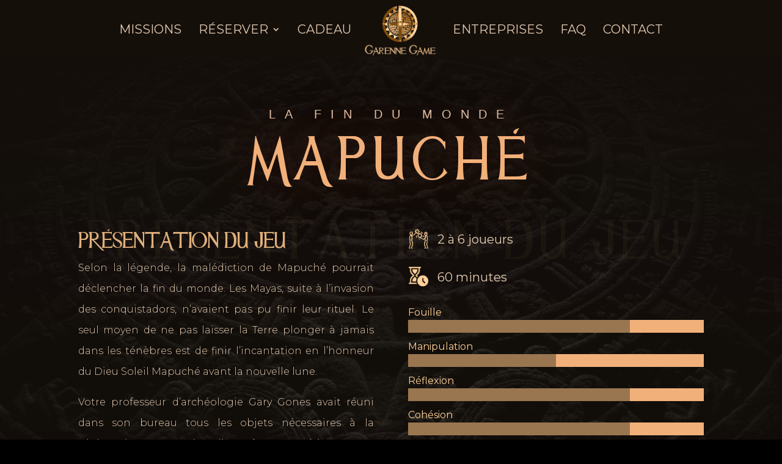

--- FILE ---
content_type: text/html; charset=UTF-8
request_url: http://garennegame.fr/wp-admin/admin-ajax.php
body_size: 327
content:
{"availability":[{"date_start":"2026-02-01 10:00:00","date_end":"2026-02-01 19:59:59"},{"date_start":"2026-02-02 10:00:00","date_end":"2026-02-02 11:59:59"},{"date_start":"2026-02-02 14:00:00","date_end":"2026-02-03 09:59:59"},{"date_start":"2026-02-04 10:00:00","date_end":"2026-02-05 11:59:59"},{"date_start":"2026-02-05 14:00:00","date_end":"2026-02-06 19:59:59"},{"date_start":"2026-02-07 10:00:00","date_end":"2026-02-10 09:59:59"},{"date_start":"2026-02-11 10:00:00","date_end":"2026-02-14 15:59:59"},{"date_start":"2026-02-14 18:00:00","date_end":"2026-02-17 09:59:59"},{"date_start":"2026-02-18 10:00:00","date_end":"2026-02-21 17:59:59"},{"date_start":"2026-02-21 20:00:00","date_end":"2026-02-24 09:59:59"},{"date_start":"2026-02-25 10:00:00","date_end":"2026-02-28 09:59:59"},{"date_start":"2026-03-09 10:00:00","date_end":"2026-03-10 09:59:59"},{"date_start":"2026-03-11 10:00:00","date_end":"2026-03-17 09:59:59"},{"date_start":"2026-03-18 10:00:00","date_end":"2026-03-21 17:59:59"},{"date_start":"2026-03-21 20:00:00","date_end":"2026-03-24 09:59:59"},{"date_start":"2026-03-25 10:00:00","date_end":"2026-03-31 09:59:59"},{"date_start":"2026-04-01 10:00:00","date_end":"2026-04-07 09:59:59"},{"date_start":"2026-04-08 10:00:00","date_end":"2026-04-14 09:59:59"},{"date_start":"2026-04-15 10:00:00","date_end":"2026-04-21 09:59:59"},{"date_start":"2026-04-22 10:00:00","date_end":"2026-04-25 09:59:59"},{"date_start":"2026-05-04 10:00:00","date_end":"2026-05-05 09:59:59"},{"date_start":"2026-05-06 10:00:00","date_end":"2026-05-08 09:59:59"},{"date_start":"2026-05-09 10:00:00","date_end":"2026-05-12 09:59:59"},{"date_start":"2026-05-13 10:00:00","date_end":"2026-05-19 09:59:59"},{"date_start":"2026-05-20 10:00:00","date_end":"2026-05-26 09:59:59"},{"date_start":"2026-05-27 10:00:00","date_end":"2026-06-02 09:59:59"},{"date_start":"2026-06-03 10:00:00","date_end":"2026-06-09 09:59:59"},{"date_start":"2026-06-10 10:00:00","date_end":"2026-06-16 09:59:59"},{"date_start":"2026-06-17 10:00:00","date_end":"2026-06-23 09:59:59"},{"date_start":"2026-06-24 10:00:00","date_end":"2026-06-30 09:59:59"},{"date_start":"2026-07-01 10:00:00","date_end":"2026-07-07 09:59:59"},{"date_start":"2026-07-08 10:00:00","date_end":"9999-01-01 23:59:59"}]}

--- FILE ---
content_type: text/html; charset=UTF-8
request_url: http://garennegame.fr/wp-admin/admin-ajax.php
body_size: 1580
content:
{"2026-02-01":"{\"available\":5,\"bind\":0,\"hours\":{\"10:00\":{\"available\":1,\"bind\":0,\"info\":\"\",\"notes\":\"\",\"price\":120,\"promo\":0,\"status\":\"available\"},\"12:00\":{\"available\":1,\"bind\":0,\"info\":\"\",\"notes\":\"\",\"price\":120,\"promo\":0,\"status\":\"available\"},\"14:00\":{\"available\":1,\"bind\":0,\"info\":\"\",\"notes\":\"\",\"price\":120,\"promo\":0,\"status\":\"available\"},\"16:00\":{\"available\":1,\"bind\":0,\"info\":\"\",\"notes\":\"\",\"price\":120,\"promo\":0,\"status\":\"available\"},\"18:00\":{\"available\":1,\"bind\":0,\"info\":\"\",\"notes\":\"\",\"price\":120,\"promo\":0,\"status\":\"available\"},\"20:00\":{\"available\":0,\"bind\":0,\"info\":\"\",\"notes\":\"\",\"price\":\"\",\"promo\":\"\",\"status\":\"booked\"}},\"hours_definitions\":[{\"value\":\"10:00\"},{\"value\":\"12:00\"},{\"value\":\"14:00\"},{\"value\":\"16:00\"},{\"value\":\"18:00\"},{\"value\":\"20:00\"}],\"info\":\"\",\"notes\":\"\",\"price\":120,\"promo\":0,\"status\":\"available\"}","2026-02-02":"{\"available\":5,\"bind\":0,\"hours\":{\"10:00\":{\"available\":1,\"bind\":0,\"info\":\"\",\"notes\":\"\",\"price\":120,\"promo\":0,\"status\":\"available\"},\"12:00\":{\"available\":0,\"bind\":0,\"info\":\"\",\"notes\":\"\",\"price\":\"\",\"promo\":\"\",\"status\":\"booked\"},\"14:00\":{\"available\":1,\"bind\":0,\"info\":\"\",\"notes\":\"\",\"price\":120,\"promo\":0,\"status\":\"available\"},\"16:00\":{\"available\":1,\"bind\":0,\"info\":\"\",\"notes\":\"\",\"price\":120,\"promo\":0,\"status\":\"available\"},\"18:00\":{\"available\":1,\"bind\":0,\"info\":\"\",\"notes\":\"\",\"price\":120,\"promo\":0,\"status\":\"available\"},\"20:00\":{\"available\":1,\"bind\":0,\"info\":\"\",\"notes\":\"\",\"price\":120,\"promo\":0,\"status\":\"available\"}},\"hours_definitions\":[{\"value\":\"10:00\"},{\"value\":\"12:00\"},{\"value\":\"14:00\"},{\"value\":\"16:00\"},{\"value\":\"18:00\"},{\"value\":\"20:00\"}],\"info\":\"\",\"notes\":\"\",\"price\":120,\"promo\":0,\"status\":\"available\"}","2026-02-04":"{\"available\":6,\"bind\":0,\"hours\":{\"10:00\":{\"available\":1,\"bind\":0,\"info\":\"\",\"notes\":\"\",\"price\":120,\"promo\":0,\"status\":\"available\"},\"12:00\":{\"available\":1,\"bind\":0,\"info\":\"\",\"notes\":\"\",\"price\":120,\"promo\":0,\"status\":\"available\"},\"14:00\":{\"available\":1,\"bind\":0,\"info\":\"\",\"notes\":\"\",\"price\":120,\"promo\":0,\"status\":\"available\"},\"16:00\":{\"available\":1,\"bind\":0,\"info\":\"\",\"notes\":\"\",\"price\":120,\"promo\":0,\"status\":\"available\"},\"18:00\":{\"available\":1,\"bind\":0,\"info\":\"\",\"notes\":\"\",\"price\":120,\"promo\":0,\"status\":\"available\"},\"20:00\":{\"available\":1,\"bind\":0,\"info\":\"\",\"notes\":\"\",\"price\":120,\"promo\":0,\"status\":\"available\"}},\"hours_definitions\":[{\"value\":\"10:00\"},{\"value\":\"12:00\"},{\"value\":\"14:00\"},{\"value\":\"16:00\"},{\"value\":\"18:00\"},{\"value\":\"20:00\"}],\"info\":\"\",\"notes\":\"\",\"price\":120,\"promo\":0,\"status\":\"available\"}","2026-02-05":"{\"available\":5,\"bind\":0,\"hours\":{\"10:00\":{\"available\":1,\"bind\":0,\"info\":\"\",\"notes\":\"\",\"price\":120,\"promo\":0,\"status\":\"available\"},\"12:00\":{\"available\":0,\"bind\":0,\"info\":\"\",\"notes\":\"\",\"price\":\"\",\"promo\":\"\",\"status\":\"booked\"},\"14:00\":{\"available\":1,\"bind\":0,\"info\":\"\",\"notes\":\"\",\"price\":120,\"promo\":0,\"status\":\"available\"},\"16:00\":{\"available\":1,\"bind\":0,\"info\":\"\",\"notes\":\"\",\"price\":120,\"promo\":0,\"status\":\"available\"},\"18:00\":{\"available\":1,\"bind\":0,\"info\":\"\",\"notes\":\"\",\"price\":120,\"promo\":0,\"status\":\"available\"},\"20:00\":{\"available\":1,\"bind\":0,\"info\":\"\",\"notes\":\"\",\"price\":120,\"promo\":0,\"status\":\"available\"}},\"hours_definitions\":[{\"value\":\"10:00\"},{\"value\":\"12:00\"},{\"value\":\"14:00\"},{\"value\":\"16:00\"},{\"value\":\"18:00\"},{\"value\":\"20:00\"}],\"info\":\"\",\"notes\":\"\",\"price\":120,\"promo\":0,\"status\":\"available\"}","2026-02-06":"{\"available\":5,\"bind\":0,\"hours\":{\"10:00\":{\"available\":1,\"bind\":0,\"info\":\"\",\"notes\":\"\",\"price\":120,\"promo\":0,\"status\":\"available\"},\"12:00\":{\"available\":1,\"bind\":0,\"info\":\"\",\"notes\":\"\",\"price\":120,\"promo\":0,\"status\":\"available\"},\"14:00\":{\"available\":1,\"bind\":0,\"info\":\"\",\"notes\":\"\",\"price\":120,\"promo\":0,\"status\":\"available\"},\"16:00\":{\"available\":1,\"bind\":0,\"info\":\"\",\"notes\":\"\",\"price\":120,\"promo\":0,\"status\":\"available\"},\"18:00\":{\"available\":1,\"bind\":0,\"info\":\"\",\"notes\":\"\",\"price\":120,\"promo\":0,\"status\":\"available\"},\"20:00\":{\"available\":0,\"bind\":0,\"info\":\"\",\"notes\":\"\",\"price\":\"\",\"promo\":\"\",\"status\":\"booked\"}},\"hours_definitions\":[{\"value\":\"10:00\"},{\"value\":\"12:00\"},{\"value\":\"14:00\"},{\"value\":\"16:00\"},{\"value\":\"18:00\"},{\"value\":\"20:00\"}],\"info\":\"\",\"notes\":\"\",\"price\":120,\"promo\":0,\"status\":\"available\"}","2026-02-07":"{\"available\":6,\"bind\":0,\"hours\":{\"10:00\":{\"available\":1,\"bind\":0,\"info\":\"\",\"notes\":\"\",\"price\":120,\"promo\":0,\"status\":\"available\"},\"12:00\":{\"available\":1,\"bind\":0,\"info\":\"\",\"notes\":\"\",\"price\":120,\"promo\":0,\"status\":\"available\"},\"14:00\":{\"available\":1,\"bind\":0,\"info\":\"\",\"notes\":\"\",\"price\":120,\"promo\":0,\"status\":\"available\"},\"16:00\":{\"available\":1,\"bind\":0,\"info\":\"\",\"notes\":\"\",\"price\":120,\"promo\":0,\"status\":\"available\"},\"18:00\":{\"available\":1,\"bind\":0,\"info\":\"\",\"notes\":\"\",\"price\":120,\"promo\":0,\"status\":\"available\"},\"20:00\":{\"available\":1,\"bind\":0,\"info\":\"\",\"notes\":\"\",\"price\":120,\"promo\":0,\"status\":\"available\"}},\"hours_definitions\":[{\"value\":\"10:00\"},{\"value\":\"12:00\"},{\"value\":\"14:00\"},{\"value\":\"16:00\"},{\"value\":\"18:00\"},{\"value\":\"20:00\"}],\"info\":\"\",\"notes\":\"\",\"price\":120,\"promo\":0,\"status\":\"available\"}","2026-02-08":"{\"available\":6,\"bind\":0,\"hours\":{\"10:00\":{\"available\":1,\"bind\":0,\"info\":\"\",\"notes\":\"\",\"price\":120,\"promo\":0,\"status\":\"available\"},\"12:00\":{\"available\":1,\"bind\":0,\"info\":\"\",\"notes\":\"\",\"price\":120,\"promo\":0,\"status\":\"available\"},\"14:00\":{\"available\":1,\"bind\":0,\"info\":\"\",\"notes\":\"\",\"price\":120,\"promo\":0,\"status\":\"available\"},\"16:00\":{\"available\":1,\"bind\":0,\"info\":\"\",\"notes\":\"\",\"price\":120,\"promo\":0,\"status\":\"available\"},\"18:00\":{\"available\":1,\"bind\":0,\"info\":\"\",\"notes\":\"\",\"price\":120,\"promo\":0,\"status\":\"available\"},\"20:00\":{\"available\":1,\"bind\":0,\"info\":\"\",\"notes\":\"\",\"price\":120,\"promo\":0,\"status\":\"available\"}},\"hours_definitions\":[{\"value\":\"10:00\"},{\"value\":\"12:00\"},{\"value\":\"14:00\"},{\"value\":\"16:00\"},{\"value\":\"18:00\"},{\"value\":\"20:00\"}],\"info\":\"\",\"notes\":\"\",\"price\":120,\"promo\":0,\"status\":\"available\"}","2026-02-09":"{\"available\":6,\"bind\":0,\"hours\":{\"10:00\":{\"available\":1,\"bind\":0,\"info\":\"\",\"notes\":\"\",\"price\":120,\"promo\":0,\"status\":\"available\"},\"12:00\":{\"available\":1,\"bind\":0,\"info\":\"\",\"notes\":\"\",\"price\":120,\"promo\":0,\"status\":\"available\"},\"14:00\":{\"available\":1,\"bind\":0,\"info\":\"\",\"notes\":\"\",\"price\":120,\"promo\":0,\"status\":\"available\"},\"16:00\":{\"available\":1,\"bind\":0,\"info\":\"\",\"notes\":\"\",\"price\":120,\"promo\":0,\"status\":\"available\"},\"18:00\":{\"available\":1,\"bind\":0,\"info\":\"\",\"notes\":\"\",\"price\":120,\"promo\":0,\"status\":\"available\"},\"20:00\":{\"available\":1,\"bind\":0,\"info\":\"\",\"notes\":\"\",\"price\":120,\"promo\":0,\"status\":\"available\"}},\"hours_definitions\":[{\"value\":\"10:00\"},{\"value\":\"12:00\"},{\"value\":\"14:00\"},{\"value\":\"16:00\"},{\"value\":\"18:00\"},{\"value\":\"20:00\"}],\"info\":\"\",\"notes\":\"\",\"price\":120,\"promo\":0,\"status\":\"available\"}","2026-02-11":"{\"available\":6,\"bind\":0,\"hours\":{\"10:00\":{\"available\":1,\"bind\":0,\"info\":\"\",\"notes\":\"\",\"price\":120,\"promo\":0,\"status\":\"available\"},\"12:00\":{\"available\":1,\"bind\":0,\"info\":\"\",\"notes\":\"\",\"price\":120,\"promo\":0,\"status\":\"available\"},\"14:00\":{\"available\":1,\"bind\":0,\"info\":\"\",\"notes\":\"\",\"price\":120,\"promo\":0,\"status\":\"available\"},\"16:00\":{\"available\":1,\"bind\":0,\"info\":\"\",\"notes\":\"\",\"price\":120,\"promo\":0,\"status\":\"available\"},\"18:00\":{\"available\":1,\"bind\":0,\"info\":\"\",\"notes\":\"\",\"price\":120,\"promo\":0,\"status\":\"available\"},\"20:00\":{\"available\":1,\"bind\":0,\"info\":\"\",\"notes\":\"\",\"price\":120,\"promo\":0,\"status\":\"available\"}},\"hours_definitions\":[{\"value\":\"10:00\"},{\"value\":\"12:00\"},{\"value\":\"14:00\"},{\"value\":\"16:00\"},{\"value\":\"18:00\"},{\"value\":\"20:00\"}],\"info\":\"\",\"notes\":\"\",\"price\":120,\"promo\":0,\"status\":\"available\"}","2026-02-12":"{\"available\":6,\"bind\":0,\"hours\":{\"10:00\":{\"available\":1,\"bind\":0,\"info\":\"\",\"notes\":\"\",\"price\":120,\"promo\":0,\"status\":\"available\"},\"12:00\":{\"available\":1,\"bind\":0,\"info\":\"\",\"notes\":\"\",\"price\":120,\"promo\":0,\"status\":\"available\"},\"14:00\":{\"available\":1,\"bind\":0,\"info\":\"\",\"notes\":\"\",\"price\":120,\"promo\":0,\"status\":\"available\"},\"16:00\":{\"available\":1,\"bind\":0,\"info\":\"\",\"notes\":\"\",\"price\":120,\"promo\":0,\"status\":\"available\"},\"18:00\":{\"available\":1,\"bind\":0,\"info\":\"\",\"notes\":\"\",\"price\":120,\"promo\":0,\"status\":\"available\"},\"20:00\":{\"available\":1,\"bind\":0,\"info\":\"\",\"notes\":\"\",\"price\":120,\"promo\":0,\"status\":\"available\"}},\"hours_definitions\":[{\"value\":\"10:00\"},{\"value\":\"12:00\"},{\"value\":\"14:00\"},{\"value\":\"16:00\"},{\"value\":\"18:00\"},{\"value\":\"20:00\"}],\"info\":\"\",\"notes\":\"\",\"price\":120,\"promo\":0,\"status\":\"available\"}","2026-02-13":"{\"available\":6,\"bind\":0,\"hours\":{\"10:00\":{\"available\":1,\"bind\":0,\"info\":\"\",\"notes\":\"\",\"price\":120,\"promo\":0,\"status\":\"available\"},\"12:00\":{\"available\":1,\"bind\":0,\"info\":\"\",\"notes\":\"\",\"price\":120,\"promo\":0,\"status\":\"available\"},\"14:00\":{\"available\":1,\"bind\":0,\"info\":\"\",\"notes\":\"\",\"price\":120,\"promo\":0,\"status\":\"available\"},\"16:00\":{\"available\":1,\"bind\":0,\"info\":\"\",\"notes\":\"\",\"price\":120,\"promo\":0,\"status\":\"available\"},\"18:00\":{\"available\":1,\"bind\":0,\"info\":\"\",\"notes\":\"\",\"price\":120,\"promo\":0,\"status\":\"available\"},\"20:00\":{\"available\":1,\"bind\":0,\"info\":\"\",\"notes\":\"\",\"price\":120,\"promo\":0,\"status\":\"available\"}},\"hours_definitions\":[{\"value\":\"10:00\"},{\"value\":\"12:00\"},{\"value\":\"14:00\"},{\"value\":\"16:00\"},{\"value\":\"18:00\"},{\"value\":\"20:00\"}],\"info\":\"\",\"notes\":\"\",\"price\":120,\"promo\":0,\"status\":\"available\"}","2026-02-14":"{\"available\":5,\"bind\":0,\"hours\":{\"10:00\":{\"available\":1,\"bind\":0,\"info\":\"\",\"notes\":\"\",\"price\":120,\"promo\":0,\"status\":\"available\"},\"12:00\":{\"available\":1,\"bind\":0,\"info\":\"\",\"notes\":\"\",\"price\":120,\"promo\":0,\"status\":\"available\"},\"14:00\":{\"available\":1,\"bind\":0,\"info\":\"\",\"notes\":\"\",\"price\":120,\"promo\":0,\"status\":\"available\"},\"16:00\":{\"available\":0,\"bind\":0,\"info\":\"\",\"notes\":\"\",\"price\":\"\",\"promo\":\"\",\"status\":\"booked\"},\"18:00\":{\"available\":1,\"bind\":0,\"info\":\"\",\"notes\":\"\",\"price\":120,\"promo\":0,\"status\":\"available\"},\"20:00\":{\"available\":1,\"bind\":0,\"info\":\"\",\"notes\":\"\",\"price\":120,\"promo\":0,\"status\":\"available\"}},\"hours_definitions\":[{\"value\":\"10:00\"},{\"value\":\"12:00\"},{\"value\":\"14:00\"},{\"value\":\"16:00\"},{\"value\":\"18:00\"},{\"value\":\"20:00\"}],\"info\":\"\",\"notes\":\"\",\"price\":120,\"promo\":0,\"status\":\"available\"}","2026-02-15":"{\"available\":6,\"bind\":0,\"hours\":{\"10:00\":{\"available\":1,\"bind\":0,\"info\":\"\",\"notes\":\"\",\"price\":120,\"promo\":0,\"status\":\"available\"},\"12:00\":{\"available\":1,\"bind\":0,\"info\":\"\",\"notes\":\"\",\"price\":120,\"promo\":0,\"status\":\"available\"},\"14:00\":{\"available\":1,\"bind\":0,\"info\":\"\",\"notes\":\"\",\"price\":120,\"promo\":0,\"status\":\"available\"},\"16:00\":{\"available\":1,\"bind\":0,\"info\":\"\",\"notes\":\"\",\"price\":120,\"promo\":0,\"status\":\"available\"},\"18:00\":{\"available\":1,\"bind\":0,\"info\":\"\",\"notes\":\"\",\"price\":120,\"promo\":0,\"status\":\"available\"},\"20:00\":{\"available\":1,\"bind\":0,\"info\":\"\",\"notes\":\"\",\"price\":120,\"promo\":0,\"status\":\"available\"}},\"hours_definitions\":[{\"value\":\"10:00\"},{\"value\":\"12:00\"},{\"value\":\"14:00\"},{\"value\":\"16:00\"},{\"value\":\"18:00\"},{\"value\":\"20:00\"}],\"info\":\"\",\"notes\":\"\",\"price\":120,\"promo\":0,\"status\":\"available\"}","2026-02-16":"{\"available\":6,\"bind\":0,\"hours\":{\"10:00\":{\"available\":1,\"bind\":0,\"info\":\"\",\"notes\":\"\",\"price\":120,\"promo\":0,\"status\":\"available\"},\"12:00\":{\"available\":1,\"bind\":0,\"info\":\"\",\"notes\":\"\",\"price\":120,\"promo\":0,\"status\":\"available\"},\"14:00\":{\"available\":1,\"bind\":0,\"info\":\"\",\"notes\":\"\",\"price\":120,\"promo\":0,\"status\":\"available\"},\"16:00\":{\"available\":1,\"bind\":0,\"info\":\"\",\"notes\":\"\",\"price\":120,\"promo\":0,\"status\":\"available\"},\"18:00\":{\"available\":1,\"bind\":0,\"info\":\"\",\"notes\":\"\",\"price\":120,\"promo\":0,\"status\":\"available\"},\"20:00\":{\"available\":1,\"bind\":0,\"info\":\"\",\"notes\":\"\",\"price\":120,\"promo\":0,\"status\":\"available\"}},\"hours_definitions\":[{\"value\":\"10:00\"},{\"value\":\"12:00\"},{\"value\":\"14:00\"},{\"value\":\"16:00\"},{\"value\":\"18:00\"},{\"value\":\"20:00\"}],\"info\":\"\",\"notes\":\"\",\"price\":120,\"promo\":0,\"status\":\"available\"}","2026-02-18":"{\"available\":6,\"bind\":0,\"hours\":{\"10:00\":{\"available\":1,\"bind\":0,\"info\":\"\",\"notes\":\"\",\"price\":120,\"promo\":0,\"status\":\"available\"},\"12:00\":{\"available\":1,\"bind\":0,\"info\":\"\",\"notes\":\"\",\"price\":120,\"promo\":0,\"status\":\"available\"},\"14:00\":{\"available\":1,\"bind\":0,\"info\":\"\",\"notes\":\"\",\"price\":120,\"promo\":0,\"status\":\"available\"},\"16:00\":{\"available\":1,\"bind\":0,\"info\":\"\",\"notes\":\"\",\"price\":120,\"promo\":0,\"status\":\"available\"},\"18:00\":{\"available\":1,\"bind\":0,\"info\":\"\",\"notes\":\"\",\"price\":120,\"promo\":0,\"status\":\"available\"},\"20:00\":{\"available\":1,\"bind\":0,\"info\":\"\",\"notes\":\"\",\"price\":120,\"promo\":0,\"status\":\"available\"}},\"hours_definitions\":[{\"value\":\"10:00\"},{\"value\":\"12:00\"},{\"value\":\"14:00\"},{\"value\":\"16:00\"},{\"value\":\"18:00\"},{\"value\":\"20:00\"}],\"info\":\"\",\"notes\":\"\",\"price\":120,\"promo\":0,\"status\":\"available\"}","2026-02-19":"{\"available\":6,\"bind\":0,\"hours\":{\"10:00\":{\"available\":1,\"bind\":0,\"info\":\"\",\"notes\":\"\",\"price\":120,\"promo\":0,\"status\":\"available\"},\"12:00\":{\"available\":1,\"bind\":0,\"info\":\"\",\"notes\":\"\",\"price\":120,\"promo\":0,\"status\":\"available\"},\"14:00\":{\"available\":1,\"bind\":0,\"info\":\"\",\"notes\":\"\",\"price\":120,\"promo\":0,\"status\":\"available\"},\"16:00\":{\"available\":1,\"bind\":0,\"info\":\"\",\"notes\":\"\",\"price\":120,\"promo\":0,\"status\":\"available\"},\"18:00\":{\"available\":1,\"bind\":0,\"info\":\"\",\"notes\":\"\",\"price\":120,\"promo\":0,\"status\":\"available\"},\"20:00\":{\"available\":1,\"bind\":0,\"info\":\"\",\"notes\":\"\",\"price\":120,\"promo\":0,\"status\":\"available\"}},\"hours_definitions\":[{\"value\":\"10:00\"},{\"value\":\"12:00\"},{\"value\":\"14:00\"},{\"value\":\"16:00\"},{\"value\":\"18:00\"},{\"value\":\"20:00\"}],\"info\":\"\",\"notes\":\"\",\"price\":120,\"promo\":0,\"status\":\"available\"}","2026-02-20":"{\"available\":6,\"bind\":0,\"hours\":{\"10:00\":{\"available\":1,\"bind\":0,\"info\":\"\",\"notes\":\"\",\"price\":120,\"promo\":0,\"status\":\"available\"},\"12:00\":{\"available\":1,\"bind\":0,\"info\":\"\",\"notes\":\"\",\"price\":120,\"promo\":0,\"status\":\"available\"},\"14:00\":{\"available\":1,\"bind\":0,\"info\":\"\",\"notes\":\"\",\"price\":120,\"promo\":0,\"status\":\"available\"},\"16:00\":{\"available\":1,\"bind\":0,\"info\":\"\",\"notes\":\"\",\"price\":120,\"promo\":0,\"status\":\"available\"},\"18:00\":{\"available\":1,\"bind\":0,\"info\":\"\",\"notes\":\"\",\"price\":120,\"promo\":0,\"status\":\"available\"},\"20:00\":{\"available\":1,\"bind\":0,\"info\":\"\",\"notes\":\"\",\"price\":120,\"promo\":0,\"status\":\"available\"}},\"hours_definitions\":[{\"value\":\"10:00\"},{\"value\":\"12:00\"},{\"value\":\"14:00\"},{\"value\":\"16:00\"},{\"value\":\"18:00\"},{\"value\":\"20:00\"}],\"info\":\"\",\"notes\":\"\",\"price\":120,\"promo\":0,\"status\":\"available\"}","2026-02-21":"{\"available\":5,\"bind\":0,\"hours\":{\"10:00\":{\"available\":1,\"bind\":0,\"info\":\"\",\"notes\":\"\",\"price\":120,\"promo\":0,\"status\":\"available\"},\"12:00\":{\"available\":1,\"bind\":0,\"info\":\"\",\"notes\":\"\",\"price\":120,\"promo\":0,\"status\":\"available\"},\"14:00\":{\"available\":1,\"bind\":0,\"info\":\"\",\"notes\":\"\",\"price\":120,\"promo\":0,\"status\":\"available\"},\"16:00\":{\"available\":1,\"bind\":0,\"info\":\"\",\"notes\":\"\",\"price\":120,\"promo\":0,\"status\":\"available\"},\"18:00\":{\"available\":0,\"bind\":0,\"info\":\"\",\"notes\":\"\",\"price\":\"\",\"promo\":\"\",\"status\":\"booked\"},\"20:00\":{\"available\":1,\"bind\":0,\"info\":\"\",\"notes\":\"\",\"price\":120,\"promo\":0,\"status\":\"available\"}},\"hours_definitions\":[{\"value\":\"10:00\"},{\"value\":\"12:00\"},{\"value\":\"14:00\"},{\"value\":\"16:00\"},{\"value\":\"18:00\"},{\"value\":\"20:00\"}],\"info\":\"\",\"notes\":\"\",\"price\":120,\"promo\":0,\"status\":\"available\"}","2026-02-22":"{\"available\":6,\"bind\":0,\"hours\":{\"10:00\":{\"available\":1,\"bind\":0,\"info\":\"\",\"notes\":\"\",\"price\":120,\"promo\":0,\"status\":\"available\"},\"12:00\":{\"available\":1,\"bind\":0,\"info\":\"\",\"notes\":\"\",\"price\":120,\"promo\":0,\"status\":\"available\"},\"14:00\":{\"available\":1,\"bind\":0,\"info\":\"\",\"notes\":\"\",\"price\":120,\"promo\":0,\"status\":\"available\"},\"16:00\":{\"available\":1,\"bind\":0,\"info\":\"\",\"notes\":\"\",\"price\":120,\"promo\":0,\"status\":\"available\"},\"18:00\":{\"available\":1,\"bind\":0,\"info\":\"\",\"notes\":\"\",\"price\":120,\"promo\":0,\"status\":\"available\"},\"20:00\":{\"available\":1,\"bind\":0,\"info\":\"\",\"notes\":\"\",\"price\":120,\"promo\":0,\"status\":\"available\"}},\"hours_definitions\":[{\"value\":\"10:00\"},{\"value\":\"12:00\"},{\"value\":\"14:00\"},{\"value\":\"16:00\"},{\"value\":\"18:00\"},{\"value\":\"20:00\"}],\"info\":\"\",\"notes\":\"\",\"price\":120,\"promo\":0,\"status\":\"available\"}","2026-02-23":"{\"available\":6,\"bind\":0,\"hours\":{\"10:00\":{\"available\":1,\"bind\":0,\"info\":\"\",\"notes\":\"\",\"price\":120,\"promo\":0,\"status\":\"available\"},\"12:00\":{\"available\":1,\"bind\":0,\"info\":\"\",\"notes\":\"\",\"price\":120,\"promo\":0,\"status\":\"available\"},\"14:00\":{\"available\":1,\"bind\":0,\"info\":\"\",\"notes\":\"\",\"price\":120,\"promo\":0,\"status\":\"available\"},\"16:00\":{\"available\":1,\"bind\":0,\"info\":\"\",\"notes\":\"\",\"price\":120,\"promo\":0,\"status\":\"available\"},\"18:00\":{\"available\":1,\"bind\":0,\"info\":\"\",\"notes\":\"\",\"price\":120,\"promo\":0,\"status\":\"available\"},\"20:00\":{\"available\":1,\"bind\":0,\"info\":\"\",\"notes\":\"\",\"price\":120,\"promo\":0,\"status\":\"available\"}},\"hours_definitions\":[{\"value\":\"10:00\"},{\"value\":\"12:00\"},{\"value\":\"14:00\"},{\"value\":\"16:00\"},{\"value\":\"18:00\"},{\"value\":\"20:00\"}],\"info\":\"\",\"notes\":\"\",\"price\":120,\"promo\":0,\"status\":\"available\"}","2026-02-25":"{\"available\":6,\"bind\":0,\"hours\":{\"10:00\":{\"available\":1,\"bind\":0,\"info\":\"\",\"notes\":\"\",\"price\":120,\"promo\":0,\"status\":\"available\"},\"12:00\":{\"available\":1,\"bind\":0,\"info\":\"\",\"notes\":\"\",\"price\":120,\"promo\":0,\"status\":\"available\"},\"14:00\":{\"available\":1,\"bind\":0,\"info\":\"\",\"notes\":\"\",\"price\":120,\"promo\":0,\"status\":\"available\"},\"16:00\":{\"available\":1,\"bind\":0,\"info\":\"\",\"notes\":\"\",\"price\":120,\"promo\":0,\"status\":\"available\"},\"18:00\":{\"available\":1,\"bind\":0,\"info\":\"\",\"notes\":\"\",\"price\":120,\"promo\":0,\"status\":\"available\"},\"20:00\":{\"available\":1,\"bind\":0,\"info\":\"\",\"notes\":\"\",\"price\":120,\"promo\":0,\"status\":\"available\"}},\"hours_definitions\":[{\"value\":\"10:00\"},{\"value\":\"12:00\"},{\"value\":\"14:00\"},{\"value\":\"16:00\"},{\"value\":\"18:00\"},{\"value\":\"20:00\"}],\"info\":\"\",\"notes\":\"\",\"price\":120,\"promo\":0,\"status\":\"available\"}","2026-02-26":"{\"available\":6,\"bind\":0,\"hours\":{\"10:00\":{\"available\":1,\"bind\":0,\"info\":\"\",\"notes\":\"\",\"price\":120,\"promo\":0,\"status\":\"available\"},\"12:00\":{\"available\":1,\"bind\":0,\"info\":\"\",\"notes\":\"\",\"price\":120,\"promo\":0,\"status\":\"available\"},\"14:00\":{\"available\":1,\"bind\":0,\"info\":\"\",\"notes\":\"\",\"price\":120,\"promo\":0,\"status\":\"available\"},\"16:00\":{\"available\":1,\"bind\":0,\"info\":\"\",\"notes\":\"\",\"price\":120,\"promo\":0,\"status\":\"available\"},\"18:00\":{\"available\":1,\"bind\":0,\"info\":\"\",\"notes\":\"\",\"price\":120,\"promo\":0,\"status\":\"available\"},\"20:00\":{\"available\":1,\"bind\":0,\"info\":\"\",\"notes\":\"\",\"price\":120,\"promo\":0,\"status\":\"available\"}},\"hours_definitions\":[{\"value\":\"10:00\"},{\"value\":\"12:00\"},{\"value\":\"14:00\"},{\"value\":\"16:00\"},{\"value\":\"18:00\"},{\"value\":\"20:00\"}],\"info\":\"\",\"notes\":\"\",\"price\":120,\"promo\":0,\"status\":\"available\"}","2026-02-27":"{\"available\":6,\"bind\":0,\"hours\":{\"10:00\":{\"available\":1,\"bind\":0,\"info\":\"\",\"notes\":\"\",\"price\":120,\"promo\":0,\"status\":\"available\"},\"12:00\":{\"available\":1,\"bind\":0,\"info\":\"\",\"notes\":\"\",\"price\":120,\"promo\":0,\"status\":\"available\"},\"14:00\":{\"available\":1,\"bind\":0,\"info\":\"\",\"notes\":\"\",\"price\":120,\"promo\":0,\"status\":\"available\"},\"16:00\":{\"available\":1,\"bind\":0,\"info\":\"\",\"notes\":\"\",\"price\":120,\"promo\":0,\"status\":\"available\"},\"18:00\":{\"available\":1,\"bind\":0,\"info\":\"\",\"notes\":\"\",\"price\":120,\"promo\":0,\"status\":\"available\"},\"20:00\":{\"available\":1,\"bind\":0,\"info\":\"\",\"notes\":\"\",\"price\":120,\"promo\":0,\"status\":\"available\"}},\"hours_definitions\":[{\"value\":\"10:00\"},{\"value\":\"12:00\"},{\"value\":\"14:00\"},{\"value\":\"16:00\"},{\"value\":\"18:00\"},{\"value\":\"20:00\"}],\"info\":\"\",\"notes\":\"\",\"price\":120,\"promo\":0,\"status\":\"available\"}","2026-03-09":"{\"available\":6,\"bind\":0,\"hours\":{\"10:00\":{\"available\":1,\"bind\":0,\"info\":\"\",\"notes\":\"\",\"price\":120,\"promo\":0,\"status\":\"available\"},\"12:00\":{\"available\":1,\"bind\":0,\"info\":\"\",\"notes\":\"\",\"price\":120,\"promo\":0,\"status\":\"available\"},\"14:00\":{\"available\":1,\"bind\":0,\"info\":\"\",\"notes\":\"\",\"price\":120,\"promo\":0,\"status\":\"available\"},\"16:00\":{\"available\":1,\"bind\":0,\"info\":\"\",\"notes\":\"\",\"price\":120,\"promo\":0,\"status\":\"available\"},\"18:00\":{\"available\":1,\"bind\":0,\"info\":\"\",\"notes\":\"\",\"price\":120,\"promo\":0,\"status\":\"available\"},\"20:00\":{\"available\":1,\"bind\":0,\"info\":\"\",\"notes\":\"\",\"price\":120,\"promo\":0,\"status\":\"available\"}},\"hours_definitions\":[{\"value\":\"10:00\"},{\"value\":\"12:00\"},{\"value\":\"14:00\"},{\"value\":\"16:00\"},{\"value\":\"18:00\"},{\"value\":\"20:00\"}],\"info\":\"\",\"notes\":\"\",\"price\":120,\"promo\":0,\"status\":\"available\"}","2026-03-10":"{\"available\":\"\",\"bind\":0,\"hours\":{\"10:00\":{\"available\":0,\"bind\":0,\"info\":\"\",\"notes\":\"\",\"price\":0,\"promo\":0,\"status\":\"unavailable\"},\"12:00\":{\"available\":0,\"bind\":0,\"info\":\"\",\"notes\":\"\",\"price\":0,\"promo\":0,\"status\":\"unavailable\"},\"14:00\":{\"available\":0,\"bind\":0,\"info\":\"\",\"notes\":\"\",\"price\":0,\"promo\":0,\"status\":\"unavailable\"},\"16:00\":{\"available\":0,\"bind\":0,\"info\":\"\",\"notes\":\"\",\"price\":0,\"promo\":0,\"status\":\"unavailable\"},\"18:00\":{\"available\":0,\"bind\":0,\"info\":\"\",\"notes\":\"\",\"price\":0,\"promo\":0,\"status\":\"unavailable\"},\"20:00\":{\"available\":0,\"bind\":0,\"info\":\"\",\"notes\":\"\",\"price\":0,\"promo\":0,\"status\":\"unavailable\"}},\"hours_definitions\":[{\"value\":\"10:00\"},{\"value\":\"12:00\"},{\"value\":\"14:00\"},{\"value\":\"16:00\"},{\"value\":\"18:00\"},{\"value\":\"20:00\"}],\"info\":\"\",\"notes\":\"\",\"price\":0,\"promo\":0,\"status\":\"unavailable\"}","2026-03-11":"{\"available\":6,\"bind\":0,\"hours\":{\"10:00\":{\"available\":1,\"bind\":0,\"info\":\"\",\"notes\":\"\",\"price\":120,\"promo\":0,\"status\":\"available\"},\"12:00\":{\"available\":1,\"bind\":0,\"info\":\"\",\"notes\":\"\",\"price\":120,\"promo\":0,\"status\":\"available\"},\"14:00\":{\"available\":1,\"bind\":0,\"info\":\"\",\"notes\":\"\",\"price\":120,\"promo\":0,\"status\":\"available\"},\"16:00\":{\"available\":1,\"bind\":0,\"info\":\"\",\"notes\":\"\",\"price\":120,\"promo\":0,\"status\":\"available\"},\"18:00\":{\"available\":1,\"bind\":0,\"info\":\"\",\"notes\":\"\",\"price\":120,\"promo\":0,\"status\":\"available\"},\"20:00\":{\"available\":1,\"bind\":0,\"info\":\"\",\"notes\":\"\",\"price\":120,\"promo\":0,\"status\":\"available\"}},\"hours_definitions\":[{\"value\":\"10:00\"},{\"value\":\"12:00\"},{\"value\":\"14:00\"},{\"value\":\"16:00\"},{\"value\":\"18:00\"},{\"value\":\"20:00\"}],\"info\":\"\",\"notes\":\"\",\"price\":120,\"promo\":0,\"status\":\"available\"}","2026-03-12":"{\"available\":6,\"bind\":0,\"hours\":{\"10:00\":{\"available\":1,\"bind\":0,\"info\":\"\",\"notes\":\"\",\"price\":120,\"promo\":0,\"status\":\"available\"},\"12:00\":{\"available\":1,\"bind\":0,\"info\":\"\",\"notes\":\"\",\"price\":120,\"promo\":0,\"status\":\"available\"},\"14:00\":{\"available\":1,\"bind\":0,\"info\":\"\",\"notes\":\"\",\"price\":120,\"promo\":0,\"status\":\"available\"},\"16:00\":{\"available\":1,\"bind\":0,\"info\":\"\",\"notes\":\"\",\"price\":120,\"promo\":0,\"status\":\"available\"},\"18:00\":{\"available\":1,\"bind\":0,\"info\":\"\",\"notes\":\"\",\"price\":120,\"promo\":0,\"status\":\"available\"},\"20:00\":{\"available\":1,\"bind\":0,\"info\":\"\",\"notes\":\"\",\"price\":120,\"promo\":0,\"status\":\"available\"}},\"hours_definitions\":[{\"value\":\"10:00\"},{\"value\":\"12:00\"},{\"value\":\"14:00\"},{\"value\":\"16:00\"},{\"value\":\"18:00\"},{\"value\":\"20:00\"}],\"info\":\"\",\"notes\":\"\",\"price\":120,\"promo\":0,\"status\":\"available\"}","2026-03-13":"{\"available\":6,\"bind\":0,\"hours\":{\"10:00\":{\"available\":1,\"bind\":0,\"info\":\"\",\"notes\":\"\",\"price\":120,\"promo\":0,\"status\":\"available\"},\"12:00\":{\"available\":1,\"bind\":0,\"info\":\"\",\"notes\":\"\",\"price\":120,\"promo\":0,\"status\":\"available\"},\"14:00\":{\"available\":1,\"bind\":0,\"info\":\"\",\"notes\":\"\",\"price\":120,\"promo\":0,\"status\":\"available\"},\"16:00\":{\"available\":1,\"bind\":0,\"info\":\"\",\"notes\":\"\",\"price\":120,\"promo\":0,\"status\":\"available\"},\"18:00\":{\"available\":1,\"bind\":0,\"info\":\"\",\"notes\":\"\",\"price\":120,\"promo\":0,\"status\":\"available\"},\"20:00\":{\"available\":1,\"bind\":0,\"info\":\"\",\"notes\":\"\",\"price\":120,\"promo\":0,\"status\":\"available\"}},\"hours_definitions\":[{\"value\":\"10:00\"},{\"value\":\"12:00\"},{\"value\":\"14:00\"},{\"value\":\"16:00\"},{\"value\":\"18:00\"},{\"value\":\"20:00\"}],\"info\":\"\",\"notes\":\"\",\"price\":120,\"promo\":0,\"status\":\"available\"}","2026-03-14":"{\"available\":6,\"bind\":0,\"hours\":{\"10:00\":{\"available\":1,\"bind\":0,\"info\":\"\",\"notes\":\"\",\"price\":120,\"promo\":0,\"status\":\"available\"},\"12:00\":{\"available\":1,\"bind\":0,\"info\":\"\",\"notes\":\"\",\"price\":120,\"promo\":0,\"status\":\"available\"},\"14:00\":{\"available\":1,\"bind\":0,\"info\":\"\",\"notes\":\"\",\"price\":120,\"promo\":0,\"status\":\"available\"},\"16:00\":{\"available\":1,\"bind\":0,\"info\":\"\",\"notes\":\"\",\"price\":120,\"promo\":0,\"status\":\"available\"},\"18:00\":{\"available\":1,\"bind\":0,\"info\":\"\",\"notes\":\"\",\"price\":120,\"promo\":0,\"status\":\"available\"},\"20:00\":{\"available\":1,\"bind\":0,\"info\":\"\",\"notes\":\"\",\"price\":120,\"promo\":0,\"status\":\"available\"}},\"hours_definitions\":[{\"value\":\"10:00\"},{\"value\":\"12:00\"},{\"value\":\"14:00\"},{\"value\":\"16:00\"},{\"value\":\"18:00\"},{\"value\":\"20:00\"}],\"info\":\"\",\"notes\":\"\",\"price\":120,\"promo\":0,\"status\":\"available\"}","2026-03-15":"{\"available\":6,\"bind\":0,\"hours\":{\"10:00\":{\"available\":1,\"bind\":0,\"info\":\"\",\"notes\":\"\",\"price\":120,\"promo\":0,\"status\":\"available\"},\"12:00\":{\"available\":1,\"bind\":0,\"info\":\"\",\"notes\":\"\",\"price\":120,\"promo\":0,\"status\":\"available\"},\"14:00\":{\"available\":1,\"bind\":0,\"info\":\"\",\"notes\":\"\",\"price\":120,\"promo\":0,\"status\":\"available\"},\"16:00\":{\"available\":1,\"bind\":0,\"info\":\"\",\"notes\":\"\",\"price\":120,\"promo\":0,\"status\":\"available\"},\"18:00\":{\"available\":1,\"bind\":0,\"info\":\"\",\"notes\":\"\",\"price\":120,\"promo\":0,\"status\":\"available\"},\"20:00\":{\"available\":1,\"bind\":0,\"info\":\"\",\"notes\":\"\",\"price\":120,\"promo\":0,\"status\":\"available\"}},\"hours_definitions\":[{\"value\":\"10:00\"},{\"value\":\"12:00\"},{\"value\":\"14:00\"},{\"value\":\"16:00\"},{\"value\":\"18:00\"},{\"value\":\"20:00\"}],\"info\":\"\",\"notes\":\"\",\"price\":120,\"promo\":0,\"status\":\"available\"}","2026-03-16":"{\"available\":6,\"bind\":0,\"hours\":{\"10:00\":{\"available\":1,\"bind\":0,\"info\":\"\",\"notes\":\"\",\"price\":120,\"promo\":0,\"status\":\"available\"},\"12:00\":{\"available\":1,\"bind\":0,\"info\":\"\",\"notes\":\"\",\"price\":120,\"promo\":0,\"status\":\"available\"},\"14:00\":{\"available\":1,\"bind\":0,\"info\":\"\",\"notes\":\"\",\"price\":120,\"promo\":0,\"status\":\"available\"},\"16:00\":{\"available\":1,\"bind\":0,\"info\":\"\",\"notes\":\"\",\"price\":120,\"promo\":0,\"status\":\"available\"},\"18:00\":{\"available\":1,\"bind\":0,\"info\":\"\",\"notes\":\"\",\"price\":120,\"promo\":0,\"status\":\"available\"},\"20:00\":{\"available\":1,\"bind\":0,\"info\":\"\",\"notes\":\"\",\"price\":120,\"promo\":0,\"status\":\"available\"}},\"hours_definitions\":[{\"value\":\"10:00\"},{\"value\":\"12:00\"},{\"value\":\"14:00\"},{\"value\":\"16:00\"},{\"value\":\"18:00\"},{\"value\":\"20:00\"}],\"info\":\"\",\"notes\":\"\",\"price\":120,\"promo\":0,\"status\":\"available\"}","2026-03-17":"{\"available\":\"\",\"bind\":0,\"hours\":{\"10:00\":{\"available\":0,\"bind\":0,\"info\":\"\",\"notes\":\"\",\"price\":0,\"promo\":0,\"status\":\"unavailable\"},\"12:00\":{\"available\":0,\"bind\":0,\"info\":\"\",\"notes\":\"\",\"price\":0,\"promo\":0,\"status\":\"unavailable\"},\"14:00\":{\"available\":0,\"bind\":0,\"info\":\"\",\"notes\":\"\",\"price\":0,\"promo\":0,\"status\":\"unavailable\"},\"16:00\":{\"available\":0,\"bind\":0,\"info\":\"\",\"notes\":\"\",\"price\":0,\"promo\":0,\"status\":\"unavailable\"},\"18:00\":{\"available\":0,\"bind\":0,\"info\":\"\",\"notes\":\"\",\"price\":0,\"promo\":0,\"status\":\"unavailable\"},\"20:00\":{\"available\":0,\"bind\":0,\"info\":\"\",\"notes\":\"\",\"price\":0,\"promo\":0,\"status\":\"unavailable\"}},\"hours_definitions\":[{\"value\":\"10:00\"},{\"value\":\"12:00\"},{\"value\":\"14:00\"},{\"value\":\"16:00\"},{\"value\":\"18:00\"},{\"value\":\"20:00\"}],\"info\":\"\",\"notes\":\"\",\"price\":0,\"promo\":0,\"status\":\"unavailable\"}","2026-03-18":"{\"available\":6,\"bind\":0,\"hours\":{\"10:00\":{\"available\":1,\"bind\":0,\"info\":\"\",\"notes\":\"\",\"price\":120,\"promo\":0,\"status\":\"available\"},\"12:00\":{\"available\":1,\"bind\":0,\"info\":\"\",\"notes\":\"\",\"price\":120,\"promo\":0,\"status\":\"available\"},\"14:00\":{\"available\":1,\"bind\":0,\"info\":\"\",\"notes\":\"\",\"price\":120,\"promo\":0,\"status\":\"available\"},\"16:00\":{\"available\":1,\"bind\":0,\"info\":\"\",\"notes\":\"\",\"price\":120,\"promo\":0,\"status\":\"available\"},\"18:00\":{\"available\":1,\"bind\":0,\"info\":\"\",\"notes\":\"\",\"price\":120,\"promo\":0,\"status\":\"available\"},\"20:00\":{\"available\":1,\"bind\":0,\"info\":\"\",\"notes\":\"\",\"price\":120,\"promo\":0,\"status\":\"available\"}},\"hours_definitions\":[{\"value\":\"10:00\"},{\"value\":\"12:00\"},{\"value\":\"14:00\"},{\"value\":\"16:00\"},{\"value\":\"18:00\"},{\"value\":\"20:00\"}],\"info\":\"\",\"notes\":\"\",\"price\":120,\"promo\":0,\"status\":\"available\"}","2026-03-19":"{\"available\":6,\"bind\":0,\"hours\":{\"10:00\":{\"available\":1,\"bind\":0,\"info\":\"\",\"notes\":\"\",\"price\":120,\"promo\":0,\"status\":\"available\"},\"12:00\":{\"available\":1,\"bind\":0,\"info\":\"\",\"notes\":\"\",\"price\":120,\"promo\":0,\"status\":\"available\"},\"14:00\":{\"available\":1,\"bind\":0,\"info\":\"\",\"notes\":\"\",\"price\":120,\"promo\":0,\"status\":\"available\"},\"16:00\":{\"available\":1,\"bind\":0,\"info\":\"\",\"notes\":\"\",\"price\":120,\"promo\":0,\"status\":\"available\"},\"18:00\":{\"available\":1,\"bind\":0,\"info\":\"\",\"notes\":\"\",\"price\":120,\"promo\":0,\"status\":\"available\"},\"20:00\":{\"available\":1,\"bind\":0,\"info\":\"\",\"notes\":\"\",\"price\":120,\"promo\":0,\"status\":\"available\"}},\"hours_definitions\":[{\"value\":\"10:00\"},{\"value\":\"12:00\"},{\"value\":\"14:00\"},{\"value\":\"16:00\"},{\"value\":\"18:00\"},{\"value\":\"20:00\"}],\"info\":\"\",\"notes\":\"\",\"price\":120,\"promo\":0,\"status\":\"available\"}","2026-03-20":"{\"available\":6,\"bind\":0,\"hours\":{\"10:00\":{\"available\":1,\"bind\":0,\"info\":\"\",\"notes\":\"\",\"price\":120,\"promo\":0,\"status\":\"available\"},\"12:00\":{\"available\":1,\"bind\":0,\"info\":\"\",\"notes\":\"\",\"price\":120,\"promo\":0,\"status\":\"available\"},\"14:00\":{\"available\":1,\"bind\":0,\"info\":\"\",\"notes\":\"\",\"price\":120,\"promo\":0,\"status\":\"available\"},\"16:00\":{\"available\":1,\"bind\":0,\"info\":\"\",\"notes\":\"\",\"price\":120,\"promo\":0,\"status\":\"available\"},\"18:00\":{\"available\":1,\"bind\":0,\"info\":\"\",\"notes\":\"\",\"price\":120,\"promo\":0,\"status\":\"available\"},\"20:00\":{\"available\":1,\"bind\":0,\"info\":\"\",\"notes\":\"\",\"price\":120,\"promo\":0,\"status\":\"available\"}},\"hours_definitions\":[{\"value\":\"10:00\"},{\"value\":\"12:00\"},{\"value\":\"14:00\"},{\"value\":\"16:00\"},{\"value\":\"18:00\"},{\"value\":\"20:00\"}],\"info\":\"\",\"notes\":\"\",\"price\":120,\"promo\":0,\"status\":\"available\"}","2026-03-21":"{\"available\":5,\"bind\":0,\"hours\":{\"10:00\":{\"available\":1,\"bind\":0,\"info\":\"\",\"notes\":\"\",\"price\":120,\"promo\":0,\"status\":\"available\"},\"12:00\":{\"available\":1,\"bind\":0,\"info\":\"\",\"notes\":\"\",\"price\":120,\"promo\":0,\"status\":\"available\"},\"14:00\":{\"available\":1,\"bind\":0,\"info\":\"\",\"notes\":\"\",\"price\":120,\"promo\":0,\"status\":\"available\"},\"16:00\":{\"available\":1,\"bind\":0,\"info\":\"\",\"notes\":\"\",\"price\":120,\"promo\":0,\"status\":\"available\"},\"18:00\":{\"available\":0,\"bind\":0,\"info\":\"\",\"notes\":\"\",\"price\":\"\",\"promo\":\"\",\"status\":\"booked\"},\"20:00\":{\"available\":1,\"bind\":0,\"info\":\"\",\"notes\":\"\",\"price\":120,\"promo\":0,\"status\":\"available\"}},\"hours_definitions\":[{\"value\":\"10:00\"},{\"value\":\"12:00\"},{\"value\":\"14:00\"},{\"value\":\"16:00\"},{\"value\":\"18:00\"},{\"value\":\"20:00\"}],\"info\":\"\",\"notes\":\"\",\"price\":120,\"promo\":0,\"status\":\"available\"}","2026-03-22":"{\"available\":6,\"bind\":0,\"hours\":{\"10:00\":{\"available\":1,\"bind\":0,\"info\":\"\",\"notes\":\"\",\"price\":120,\"promo\":0,\"status\":\"available\"},\"12:00\":{\"available\":1,\"bind\":0,\"info\":\"\",\"notes\":\"\",\"price\":120,\"promo\":0,\"status\":\"available\"},\"14:00\":{\"available\":1,\"bind\":0,\"info\":\"\",\"notes\":\"\",\"price\":120,\"promo\":0,\"status\":\"available\"},\"16:00\":{\"available\":1,\"bind\":0,\"info\":\"\",\"notes\":\"\",\"price\":120,\"promo\":0,\"status\":\"available\"},\"18:00\":{\"available\":1,\"bind\":0,\"info\":\"\",\"notes\":\"\",\"price\":120,\"promo\":0,\"status\":\"available\"},\"20:00\":{\"available\":1,\"bind\":0,\"info\":\"\",\"notes\":\"\",\"price\":120,\"promo\":0,\"status\":\"available\"}},\"hours_definitions\":[{\"value\":\"10:00\"},{\"value\":\"12:00\"},{\"value\":\"14:00\"},{\"value\":\"16:00\"},{\"value\":\"18:00\"},{\"value\":\"20:00\"}],\"info\":\"\",\"notes\":\"\",\"price\":120,\"promo\":0,\"status\":\"available\"}","2026-03-23":"{\"available\":6,\"bind\":0,\"hours\":{\"10:00\":{\"available\":1,\"bind\":0,\"info\":\"\",\"notes\":\"\",\"price\":120,\"promo\":0,\"status\":\"available\"},\"12:00\":{\"available\":1,\"bind\":0,\"info\":\"\",\"notes\":\"\",\"price\":120,\"promo\":0,\"status\":\"available\"},\"14:00\":{\"available\":1,\"bind\":0,\"info\":\"\",\"notes\":\"\",\"price\":120,\"promo\":0,\"status\":\"available\"},\"16:00\":{\"available\":1,\"bind\":0,\"info\":\"\",\"notes\":\"\",\"price\":120,\"promo\":0,\"status\":\"available\"},\"18:00\":{\"available\":1,\"bind\":0,\"info\":\"\",\"notes\":\"\",\"price\":120,\"promo\":0,\"status\":\"available\"},\"20:00\":{\"available\":1,\"bind\":0,\"info\":\"\",\"notes\":\"\",\"price\":120,\"promo\":0,\"status\":\"available\"}},\"hours_definitions\":[{\"value\":\"10:00\"},{\"value\":\"12:00\"},{\"value\":\"14:00\"},{\"value\":\"16:00\"},{\"value\":\"18:00\"},{\"value\":\"20:00\"}],\"info\":\"\",\"notes\":\"\",\"price\":120,\"promo\":0,\"status\":\"available\"}","2026-03-24":"{\"available\":\"\",\"bind\":0,\"hours\":{\"10:00\":{\"available\":0,\"bind\":0,\"info\":\"\",\"notes\":\"\",\"price\":0,\"promo\":0,\"status\":\"unavailable\"},\"12:00\":{\"available\":0,\"bind\":0,\"info\":\"\",\"notes\":\"\",\"price\":0,\"promo\":0,\"status\":\"unavailable\"},\"14:00\":{\"available\":0,\"bind\":0,\"info\":\"\",\"notes\":\"\",\"price\":0,\"promo\":0,\"status\":\"unavailable\"},\"16:00\":{\"available\":0,\"bind\":0,\"info\":\"\",\"notes\":\"\",\"price\":0,\"promo\":0,\"status\":\"unavailable\"},\"18:00\":{\"available\":0,\"bind\":0,\"info\":\"\",\"notes\":\"\",\"price\":0,\"promo\":0,\"status\":\"unavailable\"},\"20:00\":{\"available\":0,\"bind\":0,\"info\":\"\",\"notes\":\"\",\"price\":0,\"promo\":0,\"status\":\"unavailable\"}},\"hours_definitions\":[{\"value\":\"10:00\"},{\"value\":\"12:00\"},{\"value\":\"14:00\"},{\"value\":\"16:00\"},{\"value\":\"18:00\"},{\"value\":\"20:00\"}],\"info\":\"\",\"notes\":\"\",\"price\":0,\"promo\":0,\"status\":\"unavailable\"}","2026-03-25":"{\"available\":6,\"bind\":0,\"hours\":{\"10:00\":{\"available\":1,\"bind\":0,\"info\":\"\",\"notes\":\"\",\"price\":120,\"promo\":0,\"status\":\"available\"},\"12:00\":{\"available\":1,\"bind\":0,\"info\":\"\",\"notes\":\"\",\"price\":120,\"promo\":0,\"status\":\"available\"},\"14:00\":{\"available\":1,\"bind\":0,\"info\":\"\",\"notes\":\"\",\"price\":120,\"promo\":0,\"status\":\"available\"},\"16:00\":{\"available\":1,\"bind\":0,\"info\":\"\",\"notes\":\"\",\"price\":120,\"promo\":0,\"status\":\"available\"},\"18:00\":{\"available\":1,\"bind\":0,\"info\":\"\",\"notes\":\"\",\"price\":120,\"promo\":0,\"status\":\"available\"},\"20:00\":{\"available\":1,\"bind\":0,\"info\":\"\",\"notes\":\"\",\"price\":120,\"promo\":0,\"status\":\"available\"}},\"hours_definitions\":[{\"value\":\"10:00\"},{\"value\":\"12:00\"},{\"value\":\"14:00\"},{\"value\":\"16:00\"},{\"value\":\"18:00\"},{\"value\":\"20:00\"}],\"info\":\"\",\"notes\":\"\",\"price\":120,\"promo\":0,\"status\":\"available\"}","2026-03-26":"{\"available\":6,\"bind\":0,\"hours\":{\"10:00\":{\"available\":1,\"bind\":0,\"info\":\"\",\"notes\":\"\",\"price\":120,\"promo\":0,\"status\":\"available\"},\"12:00\":{\"available\":1,\"bind\":0,\"info\":\"\",\"notes\":\"\",\"price\":120,\"promo\":0,\"status\":\"available\"},\"14:00\":{\"available\":1,\"bind\":0,\"info\":\"\",\"notes\":\"\",\"price\":120,\"promo\":0,\"status\":\"available\"},\"16:00\":{\"available\":1,\"bind\":0,\"info\":\"\",\"notes\":\"\",\"price\":120,\"promo\":0,\"status\":\"available\"},\"18:00\":{\"available\":1,\"bind\":0,\"info\":\"\",\"notes\":\"\",\"price\":120,\"promo\":0,\"status\":\"available\"},\"20:00\":{\"available\":1,\"bind\":0,\"info\":\"\",\"notes\":\"\",\"price\":120,\"promo\":0,\"status\":\"available\"}},\"hours_definitions\":[{\"value\":\"10:00\"},{\"value\":\"12:00\"},{\"value\":\"14:00\"},{\"value\":\"16:00\"},{\"value\":\"18:00\"},{\"value\":\"20:00\"}],\"info\":\"\",\"notes\":\"\",\"price\":120,\"promo\":0,\"status\":\"available\"}","2026-03-27":"{\"available\":6,\"bind\":0,\"hours\":{\"10:00\":{\"available\":1,\"bind\":0,\"info\":\"\",\"notes\":\"\",\"price\":120,\"promo\":0,\"status\":\"available\"},\"12:00\":{\"available\":1,\"bind\":0,\"info\":\"\",\"notes\":\"\",\"price\":120,\"promo\":0,\"status\":\"available\"},\"14:00\":{\"available\":1,\"bind\":0,\"info\":\"\",\"notes\":\"\",\"price\":120,\"promo\":0,\"status\":\"available\"},\"16:00\":{\"available\":1,\"bind\":0,\"info\":\"\",\"notes\":\"\",\"price\":120,\"promo\":0,\"status\":\"available\"},\"18:00\":{\"available\":1,\"bind\":0,\"info\":\"\",\"notes\":\"\",\"price\":120,\"promo\":0,\"status\":\"available\"},\"20:00\":{\"available\":1,\"bind\":0,\"info\":\"\",\"notes\":\"\",\"price\":120,\"promo\":0,\"status\":\"available\"}},\"hours_definitions\":[{\"value\":\"10:00\"},{\"value\":\"12:00\"},{\"value\":\"14:00\"},{\"value\":\"16:00\"},{\"value\":\"18:00\"},{\"value\":\"20:00\"}],\"info\":\"\",\"notes\":\"\",\"price\":120,\"promo\":0,\"status\":\"available\"}","2026-03-28":"{\"available\":6,\"bind\":0,\"hours\":{\"10:00\":{\"available\":1,\"bind\":0,\"info\":\"\",\"notes\":\"\",\"price\":120,\"promo\":0,\"status\":\"available\"},\"12:00\":{\"available\":1,\"bind\":0,\"info\":\"\",\"notes\":\"\",\"price\":120,\"promo\":0,\"status\":\"available\"},\"14:00\":{\"available\":1,\"bind\":0,\"info\":\"\",\"notes\":\"\",\"price\":120,\"promo\":0,\"status\":\"available\"},\"16:00\":{\"available\":1,\"bind\":0,\"info\":\"\",\"notes\":\"\",\"price\":120,\"promo\":0,\"status\":\"available\"},\"18:00\":{\"available\":1,\"bind\":0,\"info\":\"\",\"notes\":\"\",\"price\":120,\"promo\":0,\"status\":\"available\"},\"20:00\":{\"available\":1,\"bind\":0,\"info\":\"\",\"notes\":\"\",\"price\":120,\"promo\":0,\"status\":\"available\"}},\"hours_definitions\":[{\"value\":\"10:00\"},{\"value\":\"12:00\"},{\"value\":\"14:00\"},{\"value\":\"16:00\"},{\"value\":\"18:00\"},{\"value\":\"20:00\"}],\"info\":\"\",\"notes\":\"\",\"price\":120,\"promo\":0,\"status\":\"available\"}","2026-03-29":"{\"available\":6,\"bind\":0,\"hours\":{\"10:00\":{\"available\":1,\"bind\":0,\"info\":\"\",\"notes\":\"\",\"price\":120,\"promo\":0,\"status\":\"available\"},\"12:00\":{\"available\":1,\"bind\":0,\"info\":\"\",\"notes\":\"\",\"price\":120,\"promo\":0,\"status\":\"available\"},\"14:00\":{\"available\":1,\"bind\":0,\"info\":\"\",\"notes\":\"\",\"price\":120,\"promo\":0,\"status\":\"available\"},\"16:00\":{\"available\":1,\"bind\":0,\"info\":\"\",\"notes\":\"\",\"price\":120,\"promo\":0,\"status\":\"available\"},\"18:00\":{\"available\":1,\"bind\":0,\"info\":\"\",\"notes\":\"\",\"price\":120,\"promo\":0,\"status\":\"available\"},\"20:00\":{\"available\":1,\"bind\":0,\"info\":\"\",\"notes\":\"\",\"price\":120,\"promo\":0,\"status\":\"available\"}},\"hours_definitions\":[{\"value\":\"10:00\"},{\"value\":\"12:00\"},{\"value\":\"14:00\"},{\"value\":\"16:00\"},{\"value\":\"18:00\"},{\"value\":\"20:00\"}],\"info\":\"\",\"notes\":\"\",\"price\":120,\"promo\":0,\"status\":\"available\"}","2026-03-30":"{\"available\":6,\"bind\":0,\"hours\":{\"10:00\":{\"available\":1,\"bind\":0,\"info\":\"\",\"notes\":\"\",\"price\":120,\"promo\":0,\"status\":\"available\"},\"12:00\":{\"available\":1,\"bind\":0,\"info\":\"\",\"notes\":\"\",\"price\":120,\"promo\":0,\"status\":\"available\"},\"14:00\":{\"available\":1,\"bind\":0,\"info\":\"\",\"notes\":\"\",\"price\":120,\"promo\":0,\"status\":\"available\"},\"16:00\":{\"available\":1,\"bind\":0,\"info\":\"\",\"notes\":\"\",\"price\":120,\"promo\":0,\"status\":\"available\"},\"18:00\":{\"available\":1,\"bind\":0,\"info\":\"\",\"notes\":\"\",\"price\":120,\"promo\":0,\"status\":\"available\"},\"20:00\":{\"available\":1,\"bind\":0,\"info\":\"\",\"notes\":\"\",\"price\":120,\"promo\":0,\"status\":\"available\"}},\"hours_definitions\":[{\"value\":\"10:00\"},{\"value\":\"12:00\"},{\"value\":\"14:00\"},{\"value\":\"16:00\"},{\"value\":\"18:00\"},{\"value\":\"20:00\"}],\"info\":\"\",\"notes\":\"\",\"price\":120,\"promo\":0,\"status\":\"available\"}","2026-03-31":"{\"available\":\"\",\"bind\":0,\"hours\":{\"10:00\":{\"available\":0,\"bind\":0,\"info\":\"\",\"notes\":\"\",\"price\":0,\"promo\":0,\"status\":\"unavailable\"},\"12:00\":{\"available\":0,\"bind\":0,\"info\":\"\",\"notes\":\"\",\"price\":0,\"promo\":0,\"status\":\"unavailable\"},\"14:00\":{\"available\":0,\"bind\":0,\"info\":\"\",\"notes\":\"\",\"price\":0,\"promo\":0,\"status\":\"unavailable\"},\"16:00\":{\"available\":0,\"bind\":0,\"info\":\"\",\"notes\":\"\",\"price\":0,\"promo\":0,\"status\":\"unavailable\"},\"18:00\":{\"available\":0,\"bind\":0,\"info\":\"\",\"notes\":\"\",\"price\":0,\"promo\":0,\"status\":\"unavailable\"},\"20:00\":{\"available\":0,\"bind\":0,\"info\":\"\",\"notes\":\"\",\"price\":0,\"promo\":0,\"status\":\"unavailable\"}},\"hours_definitions\":[{\"value\":\"10:00\"},{\"value\":\"12:00\"},{\"value\":\"14:00\"},{\"value\":\"16:00\"},{\"value\":\"18:00\"},{\"value\":\"20:00\"}],\"info\":\"\",\"notes\":\"\",\"price\":0,\"promo\":0,\"status\":\"unavailable\"}","2026-04-01":"{\"available\":6,\"bind\":0,\"hours\":{\"10:00\":{\"available\":1,\"bind\":0,\"info\":\"\",\"notes\":\"\",\"price\":120,\"promo\":0,\"status\":\"available\"},\"12:00\":{\"available\":1,\"bind\":0,\"info\":\"\",\"notes\":\"\",\"price\":120,\"promo\":0,\"status\":\"available\"},\"14:00\":{\"available\":1,\"bind\":0,\"info\":\"\",\"notes\":\"\",\"price\":120,\"promo\":0,\"status\":\"available\"},\"16:00\":{\"available\":1,\"bind\":0,\"info\":\"\",\"notes\":\"\",\"price\":120,\"promo\":0,\"status\":\"available\"},\"18:00\":{\"available\":1,\"bind\":0,\"info\":\"\",\"notes\":\"\",\"price\":120,\"promo\":0,\"status\":\"available\"},\"20:00\":{\"available\":1,\"bind\":0,\"info\":\"\",\"notes\":\"\",\"price\":120,\"promo\":0,\"status\":\"available\"}},\"hours_definitions\":[{\"value\":\"10:00\"},{\"value\":\"12:00\"},{\"value\":\"14:00\"},{\"value\":\"16:00\"},{\"value\":\"18:00\"},{\"value\":\"20:00\"}],\"info\":\"\",\"notes\":\"\",\"price\":120,\"promo\":0,\"status\":\"available\"}","2026-04-02":"{\"available\":6,\"bind\":0,\"hours\":{\"10:00\":{\"available\":1,\"bind\":0,\"info\":\"\",\"notes\":\"\",\"price\":120,\"promo\":0,\"status\":\"available\"},\"12:00\":{\"available\":1,\"bind\":0,\"info\":\"\",\"notes\":\"\",\"price\":120,\"promo\":0,\"status\":\"available\"},\"14:00\":{\"available\":1,\"bind\":0,\"info\":\"\",\"notes\":\"\",\"price\":120,\"promo\":0,\"status\":\"available\"},\"16:00\":{\"available\":1,\"bind\":0,\"info\":\"\",\"notes\":\"\",\"price\":120,\"promo\":0,\"status\":\"available\"},\"18:00\":{\"available\":1,\"bind\":0,\"info\":\"\",\"notes\":\"\",\"price\":120,\"promo\":0,\"status\":\"available\"},\"20:00\":{\"available\":1,\"bind\":0,\"info\":\"\",\"notes\":\"\",\"price\":120,\"promo\":0,\"status\":\"available\"}},\"hours_definitions\":[{\"value\":\"10:00\"},{\"value\":\"12:00\"},{\"value\":\"14:00\"},{\"value\":\"16:00\"},{\"value\":\"18:00\"},{\"value\":\"20:00\"}],\"info\":\"\",\"notes\":\"\",\"price\":120,\"promo\":0,\"status\":\"available\"}","2026-04-03":"{\"available\":6,\"bind\":0,\"hours\":{\"10:00\":{\"available\":1,\"bind\":0,\"info\":\"\",\"notes\":\"\",\"price\":120,\"promo\":0,\"status\":\"available\"},\"12:00\":{\"available\":1,\"bind\":0,\"info\":\"\",\"notes\":\"\",\"price\":120,\"promo\":0,\"status\":\"available\"},\"14:00\":{\"available\":1,\"bind\":0,\"info\":\"\",\"notes\":\"\",\"price\":120,\"promo\":0,\"status\":\"available\"},\"16:00\":{\"available\":1,\"bind\":0,\"info\":\"\",\"notes\":\"\",\"price\":120,\"promo\":0,\"status\":\"available\"},\"18:00\":{\"available\":1,\"bind\":0,\"info\":\"\",\"notes\":\"\",\"price\":120,\"promo\":0,\"status\":\"available\"},\"20:00\":{\"available\":1,\"bind\":0,\"info\":\"\",\"notes\":\"\",\"price\":120,\"promo\":0,\"status\":\"available\"}},\"hours_definitions\":[{\"value\":\"10:00\"},{\"value\":\"12:00\"},{\"value\":\"14:00\"},{\"value\":\"16:00\"},{\"value\":\"18:00\"},{\"value\":\"20:00\"}],\"info\":\"\",\"notes\":\"\",\"price\":120,\"promo\":0,\"status\":\"available\"}","2026-04-04":"{\"available\":6,\"bind\":0,\"hours\":{\"10:00\":{\"available\":1,\"bind\":0,\"info\":\"\",\"notes\":\"\",\"price\":120,\"promo\":0,\"status\":\"available\"},\"12:00\":{\"available\":1,\"bind\":0,\"info\":\"\",\"notes\":\"\",\"price\":120,\"promo\":0,\"status\":\"available\"},\"14:00\":{\"available\":1,\"bind\":0,\"info\":\"\",\"notes\":\"\",\"price\":120,\"promo\":0,\"status\":\"available\"},\"16:00\":{\"available\":1,\"bind\":0,\"info\":\"\",\"notes\":\"\",\"price\":120,\"promo\":0,\"status\":\"available\"},\"18:00\":{\"available\":1,\"bind\":0,\"info\":\"\",\"notes\":\"\",\"price\":120,\"promo\":0,\"status\":\"available\"},\"20:00\":{\"available\":1,\"bind\":0,\"info\":\"\",\"notes\":\"\",\"price\":120,\"promo\":0,\"status\":\"available\"}},\"hours_definitions\":[{\"value\":\"10:00\"},{\"value\":\"12:00\"},{\"value\":\"14:00\"},{\"value\":\"16:00\"},{\"value\":\"18:00\"},{\"value\":\"20:00\"}],\"info\":\"\",\"notes\":\"\",\"price\":120,\"promo\":0,\"status\":\"available\"}","2026-04-05":"{\"available\":6,\"bind\":0,\"hours\":{\"10:00\":{\"available\":1,\"bind\":0,\"info\":\"\",\"notes\":\"\",\"price\":120,\"promo\":0,\"status\":\"available\"},\"12:00\":{\"available\":1,\"bind\":0,\"info\":\"\",\"notes\":\"\",\"price\":120,\"promo\":0,\"status\":\"available\"},\"14:00\":{\"available\":1,\"bind\":0,\"info\":\"\",\"notes\":\"\",\"price\":120,\"promo\":0,\"status\":\"available\"},\"16:00\":{\"available\":1,\"bind\":0,\"info\":\"\",\"notes\":\"\",\"price\":120,\"promo\":0,\"status\":\"available\"},\"18:00\":{\"available\":1,\"bind\":0,\"info\":\"\",\"notes\":\"\",\"price\":120,\"promo\":0,\"status\":\"available\"},\"20:00\":{\"available\":1,\"bind\":0,\"info\":\"\",\"notes\":\"\",\"price\":120,\"promo\":0,\"status\":\"available\"}},\"hours_definitions\":[{\"value\":\"10:00\"},{\"value\":\"12:00\"},{\"value\":\"14:00\"},{\"value\":\"16:00\"},{\"value\":\"18:00\"},{\"value\":\"20:00\"}],\"info\":\"\",\"notes\":\"\",\"price\":120,\"promo\":0,\"status\":\"available\"}","2026-04-06":"{\"available\":6,\"bind\":0,\"hours\":{\"10:00\":{\"available\":1,\"bind\":0,\"info\":\"\",\"notes\":\"\",\"price\":120,\"promo\":0,\"status\":\"available\"},\"12:00\":{\"available\":1,\"bind\":0,\"info\":\"\",\"notes\":\"\",\"price\":120,\"promo\":0,\"status\":\"available\"},\"14:00\":{\"available\":1,\"bind\":0,\"info\":\"\",\"notes\":\"\",\"price\":120,\"promo\":0,\"status\":\"available\"},\"16:00\":{\"available\":1,\"bind\":0,\"info\":\"\",\"notes\":\"\",\"price\":120,\"promo\":0,\"status\":\"available\"},\"18:00\":{\"available\":1,\"bind\":0,\"info\":\"\",\"notes\":\"\",\"price\":120,\"promo\":0,\"status\":\"available\"},\"20:00\":{\"available\":1,\"bind\":0,\"info\":\"\",\"notes\":\"\",\"price\":120,\"promo\":0,\"status\":\"available\"}},\"hours_definitions\":[{\"value\":\"10:00\"},{\"value\":\"12:00\"},{\"value\":\"14:00\"},{\"value\":\"16:00\"},{\"value\":\"18:00\"},{\"value\":\"20:00\"}],\"info\":\"\",\"notes\":\"\",\"price\":120,\"promo\":0,\"status\":\"available\"}","2026-04-07":"{\"available\":\"\",\"bind\":0,\"hours\":{\"10:00\":{\"available\":0,\"bind\":0,\"info\":\"\",\"notes\":\"\",\"price\":0,\"promo\":0,\"status\":\"unavailable\"},\"12:00\":{\"available\":0,\"bind\":0,\"info\":\"\",\"notes\":\"\",\"price\":0,\"promo\":0,\"status\":\"unavailable\"},\"14:00\":{\"available\":0,\"bind\":0,\"info\":\"\",\"notes\":\"\",\"price\":0,\"promo\":0,\"status\":\"unavailable\"},\"16:00\":{\"available\":0,\"bind\":0,\"info\":\"\",\"notes\":\"\",\"price\":0,\"promo\":0,\"status\":\"unavailable\"},\"18:00\":{\"available\":0,\"bind\":0,\"info\":\"\",\"notes\":\"\",\"price\":0,\"promo\":0,\"status\":\"unavailable\"},\"20:00\":{\"available\":0,\"bind\":0,\"info\":\"\",\"notes\":\"\",\"price\":0,\"promo\":0,\"status\":\"unavailable\"}},\"hours_definitions\":[{\"value\":\"10:00\"},{\"value\":\"12:00\"},{\"value\":\"14:00\"},{\"value\":\"16:00\"},{\"value\":\"18:00\"},{\"value\":\"20:00\"}],\"info\":\"\",\"notes\":\"\",\"price\":0,\"promo\":0,\"status\":\"unavailable\"}","2026-04-08":"{\"available\":6,\"bind\":0,\"hours\":{\"10:00\":{\"available\":1,\"bind\":0,\"info\":\"\",\"notes\":\"\",\"price\":120,\"promo\":0,\"status\":\"available\"},\"12:00\":{\"available\":1,\"bind\":0,\"info\":\"\",\"notes\":\"\",\"price\":120,\"promo\":0,\"status\":\"available\"},\"14:00\":{\"available\":1,\"bind\":0,\"info\":\"\",\"notes\":\"\",\"price\":120,\"promo\":0,\"status\":\"available\"},\"16:00\":{\"available\":1,\"bind\":0,\"info\":\"\",\"notes\":\"\",\"price\":120,\"promo\":0,\"status\":\"available\"},\"18:00\":{\"available\":1,\"bind\":0,\"info\":\"\",\"notes\":\"\",\"price\":120,\"promo\":0,\"status\":\"available\"},\"20:00\":{\"available\":1,\"bind\":0,\"info\":\"\",\"notes\":\"\",\"price\":120,\"promo\":0,\"status\":\"available\"}},\"hours_definitions\":[{\"value\":\"10:00\"},{\"value\":\"12:00\"},{\"value\":\"14:00\"},{\"value\":\"16:00\"},{\"value\":\"18:00\"},{\"value\":\"20:00\"}],\"info\":\"\",\"notes\":\"\",\"price\":120,\"promo\":0,\"status\":\"available\"}","2026-04-09":"{\"available\":6,\"bind\":0,\"hours\":{\"10:00\":{\"available\":1,\"bind\":0,\"info\":\"\",\"notes\":\"\",\"price\":120,\"promo\":0,\"status\":\"available\"},\"12:00\":{\"available\":1,\"bind\":0,\"info\":\"\",\"notes\":\"\",\"price\":120,\"promo\":0,\"status\":\"available\"},\"14:00\":{\"available\":1,\"bind\":0,\"info\":\"\",\"notes\":\"\",\"price\":120,\"promo\":0,\"status\":\"available\"},\"16:00\":{\"available\":1,\"bind\":0,\"info\":\"\",\"notes\":\"\",\"price\":120,\"promo\":0,\"status\":\"available\"},\"18:00\":{\"available\":1,\"bind\":0,\"info\":\"\",\"notes\":\"\",\"price\":120,\"promo\":0,\"status\":\"available\"},\"20:00\":{\"available\":1,\"bind\":0,\"info\":\"\",\"notes\":\"\",\"price\":120,\"promo\":0,\"status\":\"available\"}},\"hours_definitions\":[{\"value\":\"10:00\"},{\"value\":\"12:00\"},{\"value\":\"14:00\"},{\"value\":\"16:00\"},{\"value\":\"18:00\"},{\"value\":\"20:00\"}],\"info\":\"\",\"notes\":\"\",\"price\":120,\"promo\":0,\"status\":\"available\"}","2026-04-10":"{\"available\":6,\"bind\":0,\"hours\":{\"10:00\":{\"available\":1,\"bind\":0,\"info\":\"\",\"notes\":\"\",\"price\":120,\"promo\":0,\"status\":\"available\"},\"12:00\":{\"available\":1,\"bind\":0,\"info\":\"\",\"notes\":\"\",\"price\":120,\"promo\":0,\"status\":\"available\"},\"14:00\":{\"available\":1,\"bind\":0,\"info\":\"\",\"notes\":\"\",\"price\":120,\"promo\":0,\"status\":\"available\"},\"16:00\":{\"available\":1,\"bind\":0,\"info\":\"\",\"notes\":\"\",\"price\":120,\"promo\":0,\"status\":\"available\"},\"18:00\":{\"available\":1,\"bind\":0,\"info\":\"\",\"notes\":\"\",\"price\":120,\"promo\":0,\"status\":\"available\"},\"20:00\":{\"available\":1,\"bind\":0,\"info\":\"\",\"notes\":\"\",\"price\":120,\"promo\":0,\"status\":\"available\"}},\"hours_definitions\":[{\"value\":\"10:00\"},{\"value\":\"12:00\"},{\"value\":\"14:00\"},{\"value\":\"16:00\"},{\"value\":\"18:00\"},{\"value\":\"20:00\"}],\"info\":\"\",\"notes\":\"\",\"price\":120,\"promo\":0,\"status\":\"available\"}","2026-04-11":"{\"available\":6,\"bind\":0,\"hours\":{\"10:00\":{\"available\":1,\"bind\":0,\"info\":\"\",\"notes\":\"\",\"price\":120,\"promo\":0,\"status\":\"available\"},\"12:00\":{\"available\":1,\"bind\":0,\"info\":\"\",\"notes\":\"\",\"price\":120,\"promo\":0,\"status\":\"available\"},\"14:00\":{\"available\":1,\"bind\":0,\"info\":\"\",\"notes\":\"\",\"price\":120,\"promo\":0,\"status\":\"available\"},\"16:00\":{\"available\":1,\"bind\":0,\"info\":\"\",\"notes\":\"\",\"price\":120,\"promo\":0,\"status\":\"available\"},\"18:00\":{\"available\":1,\"bind\":0,\"info\":\"\",\"notes\":\"\",\"price\":120,\"promo\":0,\"status\":\"available\"},\"20:00\":{\"available\":1,\"bind\":0,\"info\":\"\",\"notes\":\"\",\"price\":120,\"promo\":0,\"status\":\"available\"}},\"hours_definitions\":[{\"value\":\"10:00\"},{\"value\":\"12:00\"},{\"value\":\"14:00\"},{\"value\":\"16:00\"},{\"value\":\"18:00\"},{\"value\":\"20:00\"}],\"info\":\"\",\"notes\":\"\",\"price\":120,\"promo\":0,\"status\":\"available\"}","2026-04-12":"{\"available\":6,\"bind\":0,\"hours\":{\"10:00\":{\"available\":1,\"bind\":0,\"info\":\"\",\"notes\":\"\",\"price\":120,\"promo\":0,\"status\":\"available\"},\"12:00\":{\"available\":1,\"bind\":0,\"info\":\"\",\"notes\":\"\",\"price\":120,\"promo\":0,\"status\":\"available\"},\"14:00\":{\"available\":1,\"bind\":0,\"info\":\"\",\"notes\":\"\",\"price\":120,\"promo\":0,\"status\":\"available\"},\"16:00\":{\"available\":1,\"bind\":0,\"info\":\"\",\"notes\":\"\",\"price\":120,\"promo\":0,\"status\":\"available\"},\"18:00\":{\"available\":1,\"bind\":0,\"info\":\"\",\"notes\":\"\",\"price\":120,\"promo\":0,\"status\":\"available\"},\"20:00\":{\"available\":1,\"bind\":0,\"info\":\"\",\"notes\":\"\",\"price\":120,\"promo\":0,\"status\":\"available\"}},\"hours_definitions\":[{\"value\":\"10:00\"},{\"value\":\"12:00\"},{\"value\":\"14:00\"},{\"value\":\"16:00\"},{\"value\":\"18:00\"},{\"value\":\"20:00\"}],\"info\":\"\",\"notes\":\"\",\"price\":120,\"promo\":0,\"status\":\"available\"}","2026-04-13":"{\"available\":6,\"bind\":0,\"hours\":{\"10:00\":{\"available\":1,\"bind\":0,\"info\":\"\",\"notes\":\"\",\"price\":120,\"promo\":0,\"status\":\"available\"},\"12:00\":{\"available\":1,\"bind\":0,\"info\":\"\",\"notes\":\"\",\"price\":120,\"promo\":0,\"status\":\"available\"},\"14:00\":{\"available\":1,\"bind\":0,\"info\":\"\",\"notes\":\"\",\"price\":120,\"promo\":0,\"status\":\"available\"},\"16:00\":{\"available\":1,\"bind\":0,\"info\":\"\",\"notes\":\"\",\"price\":120,\"promo\":0,\"status\":\"available\"},\"18:00\":{\"available\":1,\"bind\":0,\"info\":\"\",\"notes\":\"\",\"price\":120,\"promo\":0,\"status\":\"available\"},\"20:00\":{\"available\":1,\"bind\":0,\"info\":\"\",\"notes\":\"\",\"price\":120,\"promo\":0,\"status\":\"available\"}},\"hours_definitions\":[{\"value\":\"10:00\"},{\"value\":\"12:00\"},{\"value\":\"14:00\"},{\"value\":\"16:00\"},{\"value\":\"18:00\"},{\"value\":\"20:00\"}],\"info\":\"\",\"notes\":\"\",\"price\":120,\"promo\":0,\"status\":\"available\"}","2026-04-14":"{\"available\":\"\",\"bind\":0,\"hours\":{\"10:00\":{\"available\":0,\"bind\":0,\"info\":\"\",\"notes\":\"\",\"price\":0,\"promo\":0,\"status\":\"unavailable\"},\"12:00\":{\"available\":0,\"bind\":0,\"info\":\"\",\"notes\":\"\",\"price\":0,\"promo\":0,\"status\":\"unavailable\"},\"14:00\":{\"available\":0,\"bind\":0,\"info\":\"\",\"notes\":\"\",\"price\":0,\"promo\":0,\"status\":\"unavailable\"},\"16:00\":{\"available\":0,\"bind\":0,\"info\":\"\",\"notes\":\"\",\"price\":0,\"promo\":0,\"status\":\"unavailable\"},\"18:00\":{\"available\":0,\"bind\":0,\"info\":\"\",\"notes\":\"\",\"price\":0,\"promo\":0,\"status\":\"unavailable\"},\"20:00\":{\"available\":0,\"bind\":0,\"info\":\"\",\"notes\":\"\",\"price\":0,\"promo\":0,\"status\":\"unavailable\"}},\"hours_definitions\":[{\"value\":\"10:00\"},{\"value\":\"12:00\"},{\"value\":\"14:00\"},{\"value\":\"16:00\"},{\"value\":\"18:00\"},{\"value\":\"20:00\"}],\"info\":\"\",\"notes\":\"\",\"price\":0,\"promo\":0,\"status\":\"unavailable\"}","2026-04-15":"{\"available\":6,\"bind\":0,\"hours\":{\"10:00\":{\"available\":1,\"bind\":0,\"info\":\"\",\"notes\":\"\",\"price\":120,\"promo\":0,\"status\":\"available\"},\"12:00\":{\"available\":1,\"bind\":0,\"info\":\"\",\"notes\":\"\",\"price\":120,\"promo\":0,\"status\":\"available\"},\"14:00\":{\"available\":1,\"bind\":0,\"info\":\"\",\"notes\":\"\",\"price\":120,\"promo\":0,\"status\":\"available\"},\"16:00\":{\"available\":1,\"bind\":0,\"info\":\"\",\"notes\":\"\",\"price\":120,\"promo\":0,\"status\":\"available\"},\"18:00\":{\"available\":1,\"bind\":0,\"info\":\"\",\"notes\":\"\",\"price\":120,\"promo\":0,\"status\":\"available\"},\"20:00\":{\"available\":1,\"bind\":0,\"info\":\"\",\"notes\":\"\",\"price\":120,\"promo\":0,\"status\":\"available\"}},\"hours_definitions\":[{\"value\":\"10:00\"},{\"value\":\"12:00\"},{\"value\":\"14:00\"},{\"value\":\"16:00\"},{\"value\":\"18:00\"},{\"value\":\"20:00\"}],\"info\":\"\",\"notes\":\"\",\"price\":120,\"promo\":0,\"status\":\"available\"}","2026-04-16":"{\"available\":6,\"bind\":0,\"hours\":{\"10:00\":{\"available\":1,\"bind\":0,\"info\":\"\",\"notes\":\"\",\"price\":120,\"promo\":0,\"status\":\"available\"},\"12:00\":{\"available\":1,\"bind\":0,\"info\":\"\",\"notes\":\"\",\"price\":120,\"promo\":0,\"status\":\"available\"},\"14:00\":{\"available\":1,\"bind\":0,\"info\":\"\",\"notes\":\"\",\"price\":120,\"promo\":0,\"status\":\"available\"},\"16:00\":{\"available\":1,\"bind\":0,\"info\":\"\",\"notes\":\"\",\"price\":120,\"promo\":0,\"status\":\"available\"},\"18:00\":{\"available\":1,\"bind\":0,\"info\":\"\",\"notes\":\"\",\"price\":120,\"promo\":0,\"status\":\"available\"},\"20:00\":{\"available\":1,\"bind\":0,\"info\":\"\",\"notes\":\"\",\"price\":120,\"promo\":0,\"status\":\"available\"}},\"hours_definitions\":[{\"value\":\"10:00\"},{\"value\":\"12:00\"},{\"value\":\"14:00\"},{\"value\":\"16:00\"},{\"value\":\"18:00\"},{\"value\":\"20:00\"}],\"info\":\"\",\"notes\":\"\",\"price\":120,\"promo\":0,\"status\":\"available\"}","2026-04-17":"{\"available\":6,\"bind\":0,\"hours\":{\"10:00\":{\"available\":1,\"bind\":0,\"info\":\"\",\"notes\":\"\",\"price\":120,\"promo\":0,\"status\":\"available\"},\"12:00\":{\"available\":1,\"bind\":0,\"info\":\"\",\"notes\":\"\",\"price\":120,\"promo\":0,\"status\":\"available\"},\"14:00\":{\"available\":1,\"bind\":0,\"info\":\"\",\"notes\":\"\",\"price\":120,\"promo\":0,\"status\":\"available\"},\"16:00\":{\"available\":1,\"bind\":0,\"info\":\"\",\"notes\":\"\",\"price\":120,\"promo\":0,\"status\":\"available\"},\"18:00\":{\"available\":1,\"bind\":0,\"info\":\"\",\"notes\":\"\",\"price\":120,\"promo\":0,\"status\":\"available\"},\"20:00\":{\"available\":1,\"bind\":0,\"info\":\"\",\"notes\":\"\",\"price\":120,\"promo\":0,\"status\":\"available\"}},\"hours_definitions\":[{\"value\":\"10:00\"},{\"value\":\"12:00\"},{\"value\":\"14:00\"},{\"value\":\"16:00\"},{\"value\":\"18:00\"},{\"value\":\"20:00\"}],\"info\":\"\",\"notes\":\"\",\"price\":120,\"promo\":0,\"status\":\"available\"}","2026-04-18":"{\"available\":6,\"bind\":0,\"hours\":{\"10:00\":{\"available\":1,\"bind\":0,\"info\":\"\",\"notes\":\"\",\"price\":120,\"promo\":0,\"status\":\"available\"},\"12:00\":{\"available\":1,\"bind\":0,\"info\":\"\",\"notes\":\"\",\"price\":120,\"promo\":0,\"status\":\"available\"},\"14:00\":{\"available\":1,\"bind\":0,\"info\":\"\",\"notes\":\"\",\"price\":120,\"promo\":0,\"status\":\"available\"},\"16:00\":{\"available\":1,\"bind\":0,\"info\":\"\",\"notes\":\"\",\"price\":120,\"promo\":0,\"status\":\"available\"},\"18:00\":{\"available\":1,\"bind\":0,\"info\":\"\",\"notes\":\"\",\"price\":120,\"promo\":0,\"status\":\"available\"},\"20:00\":{\"available\":1,\"bind\":0,\"info\":\"\",\"notes\":\"\",\"price\":120,\"promo\":0,\"status\":\"available\"}},\"hours_definitions\":[{\"value\":\"10:00\"},{\"value\":\"12:00\"},{\"value\":\"14:00\"},{\"value\":\"16:00\"},{\"value\":\"18:00\"},{\"value\":\"20:00\"}],\"info\":\"\",\"notes\":\"\",\"price\":120,\"promo\":0,\"status\":\"available\"}","2026-04-19":"{\"available\":6,\"bind\":0,\"hours\":{\"10:00\":{\"available\":1,\"bind\":0,\"info\":\"\",\"notes\":\"\",\"price\":120,\"promo\":0,\"status\":\"available\"},\"12:00\":{\"available\":1,\"bind\":0,\"info\":\"\",\"notes\":\"\",\"price\":120,\"promo\":0,\"status\":\"available\"},\"14:00\":{\"available\":1,\"bind\":0,\"info\":\"\",\"notes\":\"\",\"price\":120,\"promo\":0,\"status\":\"available\"},\"16:00\":{\"available\":1,\"bind\":0,\"info\":\"\",\"notes\":\"\",\"price\":120,\"promo\":0,\"status\":\"available\"},\"18:00\":{\"available\":1,\"bind\":0,\"info\":\"\",\"notes\":\"\",\"price\":120,\"promo\":0,\"status\":\"available\"},\"20:00\":{\"available\":1,\"bind\":0,\"info\":\"\",\"notes\":\"\",\"price\":120,\"promo\":0,\"status\":\"available\"}},\"hours_definitions\":[{\"value\":\"10:00\"},{\"value\":\"12:00\"},{\"value\":\"14:00\"},{\"value\":\"16:00\"},{\"value\":\"18:00\"},{\"value\":\"20:00\"}],\"info\":\"\",\"notes\":\"\",\"price\":120,\"promo\":0,\"status\":\"available\"}","2026-04-20":"{\"available\":6,\"bind\":0,\"hours\":{\"10:00\":{\"available\":1,\"bind\":0,\"info\":\"\",\"notes\":\"\",\"price\":120,\"promo\":0,\"status\":\"available\"},\"12:00\":{\"available\":1,\"bind\":0,\"info\":\"\",\"notes\":\"\",\"price\":120,\"promo\":0,\"status\":\"available\"},\"14:00\":{\"available\":1,\"bind\":0,\"info\":\"\",\"notes\":\"\",\"price\":120,\"promo\":0,\"status\":\"available\"},\"16:00\":{\"available\":1,\"bind\":0,\"info\":\"\",\"notes\":\"\",\"price\":120,\"promo\":0,\"status\":\"available\"},\"18:00\":{\"available\":1,\"bind\":0,\"info\":\"\",\"notes\":\"\",\"price\":120,\"promo\":0,\"status\":\"available\"},\"20:00\":{\"available\":1,\"bind\":0,\"info\":\"\",\"notes\":\"\",\"price\":120,\"promo\":0,\"status\":\"available\"}},\"hours_definitions\":[{\"value\":\"10:00\"},{\"value\":\"12:00\"},{\"value\":\"14:00\"},{\"value\":\"16:00\"},{\"value\":\"18:00\"},{\"value\":\"20:00\"}],\"info\":\"\",\"notes\":\"\",\"price\":120,\"promo\":0,\"status\":\"available\"}","2026-04-21":"{\"available\":\"\",\"bind\":0,\"hours\":{\"10:00\":{\"available\":0,\"bind\":0,\"info\":\"\",\"notes\":\"\",\"price\":0,\"promo\":0,\"status\":\"unavailable\"},\"12:00\":{\"available\":0,\"bind\":0,\"info\":\"\",\"notes\":\"\",\"price\":0,\"promo\":0,\"status\":\"unavailable\"},\"14:00\":{\"available\":0,\"bind\":0,\"info\":\"\",\"notes\":\"\",\"price\":0,\"promo\":0,\"status\":\"unavailable\"},\"16:00\":{\"available\":0,\"bind\":0,\"info\":\"\",\"notes\":\"\",\"price\":0,\"promo\":0,\"status\":\"unavailable\"},\"18:00\":{\"available\":0,\"bind\":0,\"info\":\"\",\"notes\":\"\",\"price\":0,\"promo\":0,\"status\":\"unavailable\"},\"20:00\":{\"available\":0,\"bind\":0,\"info\":\"\",\"notes\":\"\",\"price\":0,\"promo\":0,\"status\":\"unavailable\"}},\"hours_definitions\":[{\"value\":\"10:00\"},{\"value\":\"12:00\"},{\"value\":\"14:00\"},{\"value\":\"16:00\"},{\"value\":\"18:00\"},{\"value\":\"20:00\"}],\"info\":\"\",\"notes\":\"\",\"price\":0,\"promo\":0,\"status\":\"unavailable\"}","2026-04-22":"{\"available\":6,\"bind\":0,\"hours\":{\"10:00\":{\"available\":1,\"bind\":0,\"info\":\"\",\"notes\":\"\",\"price\":120,\"promo\":0,\"status\":\"available\"},\"12:00\":{\"available\":1,\"bind\":0,\"info\":\"\",\"notes\":\"\",\"price\":120,\"promo\":0,\"status\":\"available\"},\"14:00\":{\"available\":1,\"bind\":0,\"info\":\"\",\"notes\":\"\",\"price\":120,\"promo\":0,\"status\":\"available\"},\"16:00\":{\"available\":1,\"bind\":0,\"info\":\"\",\"notes\":\"\",\"price\":120,\"promo\":0,\"status\":\"available\"},\"18:00\":{\"available\":1,\"bind\":0,\"info\":\"\",\"notes\":\"\",\"price\":120,\"promo\":0,\"status\":\"available\"},\"20:00\":{\"available\":1,\"bind\":0,\"info\":\"\",\"notes\":\"\",\"price\":120,\"promo\":0,\"status\":\"available\"}},\"hours_definitions\":[{\"value\":\"10:00\"},{\"value\":\"12:00\"},{\"value\":\"14:00\"},{\"value\":\"16:00\"},{\"value\":\"18:00\"},{\"value\":\"20:00\"}],\"info\":\"\",\"notes\":\"\",\"price\":120,\"promo\":0,\"status\":\"available\"}","2026-04-23":"{\"available\":6,\"bind\":0,\"hours\":{\"10:00\":{\"available\":1,\"bind\":0,\"info\":\"\",\"notes\":\"\",\"price\":120,\"promo\":0,\"status\":\"available\"},\"12:00\":{\"available\":1,\"bind\":0,\"info\":\"\",\"notes\":\"\",\"price\":120,\"promo\":0,\"status\":\"available\"},\"14:00\":{\"available\":1,\"bind\":0,\"info\":\"\",\"notes\":\"\",\"price\":120,\"promo\":0,\"status\":\"available\"},\"16:00\":{\"available\":1,\"bind\":0,\"info\":\"\",\"notes\":\"\",\"price\":120,\"promo\":0,\"status\":\"available\"},\"18:00\":{\"available\":1,\"bind\":0,\"info\":\"\",\"notes\":\"\",\"price\":120,\"promo\":0,\"status\":\"available\"},\"20:00\":{\"available\":1,\"bind\":0,\"info\":\"\",\"notes\":\"\",\"price\":120,\"promo\":0,\"status\":\"available\"}},\"hours_definitions\":[{\"value\":\"10:00\"},{\"value\":\"12:00\"},{\"value\":\"14:00\"},{\"value\":\"16:00\"},{\"value\":\"18:00\"},{\"value\":\"20:00\"}],\"info\":\"\",\"notes\":\"\",\"price\":120,\"promo\":0,\"status\":\"available\"}","2026-04-24":"{\"available\":6,\"bind\":0,\"hours\":{\"10:00\":{\"available\":1,\"bind\":0,\"info\":\"\",\"notes\":\"\",\"price\":120,\"promo\":0,\"status\":\"available\"},\"12:00\":{\"available\":1,\"bind\":0,\"info\":\"\",\"notes\":\"\",\"price\":120,\"promo\":0,\"status\":\"available\"},\"14:00\":{\"available\":1,\"bind\":0,\"info\":\"\",\"notes\":\"\",\"price\":120,\"promo\":0,\"status\":\"available\"},\"16:00\":{\"available\":1,\"bind\":0,\"info\":\"\",\"notes\":\"\",\"price\":120,\"promo\":0,\"status\":\"available\"},\"18:00\":{\"available\":1,\"bind\":0,\"info\":\"\",\"notes\":\"\",\"price\":120,\"promo\":0,\"status\":\"available\"},\"20:00\":{\"available\":1,\"bind\":0,\"info\":\"\",\"notes\":\"\",\"price\":120,\"promo\":0,\"status\":\"available\"}},\"hours_definitions\":[{\"value\":\"10:00\"},{\"value\":\"12:00\"},{\"value\":\"14:00\"},{\"value\":\"16:00\"},{\"value\":\"18:00\"},{\"value\":\"20:00\"}],\"info\":\"\",\"notes\":\"\",\"price\":120,\"promo\":0,\"status\":\"available\"}","2026-05-04":"{\"available\":6,\"bind\":0,\"hours\":{\"10:00\":{\"available\":1,\"bind\":0,\"info\":\"\",\"notes\":\"\",\"price\":120,\"promo\":0,\"status\":\"available\"},\"12:00\":{\"available\":1,\"bind\":0,\"info\":\"\",\"notes\":\"\",\"price\":120,\"promo\":0,\"status\":\"available\"},\"14:00\":{\"available\":1,\"bind\":0,\"info\":\"\",\"notes\":\"\",\"price\":120,\"promo\":0,\"status\":\"available\"},\"16:00\":{\"available\":1,\"bind\":0,\"info\":\"\",\"notes\":\"\",\"price\":120,\"promo\":0,\"status\":\"available\"},\"18:00\":{\"available\":1,\"bind\":0,\"info\":\"\",\"notes\":\"\",\"price\":120,\"promo\":0,\"status\":\"available\"},\"20:00\":{\"available\":1,\"bind\":0,\"info\":\"\",\"notes\":\"\",\"price\":120,\"promo\":0,\"status\":\"available\"}},\"hours_definitions\":[{\"value\":\"10:00\"},{\"value\":\"12:00\"},{\"value\":\"14:00\"},{\"value\":\"16:00\"},{\"value\":\"18:00\"},{\"value\":\"20:00\"}],\"info\":\"\",\"notes\":\"\",\"price\":120,\"promo\":0,\"status\":\"available\"}","2026-05-05":"{\"available\":\"\",\"bind\":0,\"hours\":{\"10:00\":{\"available\":0,\"bind\":0,\"info\":\"\",\"notes\":\"\",\"price\":0,\"promo\":0,\"status\":\"unavailable\"},\"12:00\":{\"available\":0,\"bind\":0,\"info\":\"\",\"notes\":\"\",\"price\":0,\"promo\":0,\"status\":\"unavailable\"},\"14:00\":{\"available\":0,\"bind\":0,\"info\":\"\",\"notes\":\"\",\"price\":0,\"promo\":0,\"status\":\"unavailable\"},\"16:00\":{\"available\":0,\"bind\":0,\"info\":\"\",\"notes\":\"\",\"price\":0,\"promo\":0,\"status\":\"unavailable\"},\"18:00\":{\"available\":0,\"bind\":0,\"info\":\"\",\"notes\":\"\",\"price\":0,\"promo\":0,\"status\":\"unavailable\"},\"20:00\":{\"available\":0,\"bind\":0,\"info\":\"\",\"notes\":\"\",\"price\":0,\"promo\":0,\"status\":\"unavailable\"}},\"hours_definitions\":[{\"value\":\"10:00\"},{\"value\":\"12:00\"},{\"value\":\"14:00\"},{\"value\":\"16:00\"},{\"value\":\"18:00\"},{\"value\":\"20:00\"}],\"info\":\"\",\"notes\":\"\",\"price\":0,\"promo\":0,\"status\":\"unavailable\"}","2026-05-06":"{\"available\":6,\"bind\":0,\"hours\":{\"10:00\":{\"available\":1,\"bind\":0,\"info\":\"\",\"notes\":\"\",\"price\":120,\"promo\":0,\"status\":\"available\"},\"12:00\":{\"available\":1,\"bind\":0,\"info\":\"\",\"notes\":\"\",\"price\":120,\"promo\":0,\"status\":\"available\"},\"14:00\":{\"available\":1,\"bind\":0,\"info\":\"\",\"notes\":\"\",\"price\":120,\"promo\":0,\"status\":\"available\"},\"16:00\":{\"available\":1,\"bind\":0,\"info\":\"\",\"notes\":\"\",\"price\":120,\"promo\":0,\"status\":\"available\"},\"18:00\":{\"available\":1,\"bind\":0,\"info\":\"\",\"notes\":\"\",\"price\":120,\"promo\":0,\"status\":\"available\"},\"20:00\":{\"available\":1,\"bind\":0,\"info\":\"\",\"notes\":\"\",\"price\":120,\"promo\":0,\"status\":\"available\"}},\"hours_definitions\":[{\"value\":\"10:00\"},{\"value\":\"12:00\"},{\"value\":\"14:00\"},{\"value\":\"16:00\"},{\"value\":\"18:00\"},{\"value\":\"20:00\"}],\"info\":\"\",\"notes\":\"\",\"price\":120,\"promo\":0,\"status\":\"available\"}","2026-05-07":"{\"available\":6,\"bind\":0,\"hours\":{\"10:00\":{\"available\":1,\"bind\":0,\"info\":\"\",\"notes\":\"\",\"price\":120,\"promo\":0,\"status\":\"available\"},\"12:00\":{\"available\":1,\"bind\":0,\"info\":\"\",\"notes\":\"\",\"price\":120,\"promo\":0,\"status\":\"available\"},\"14:00\":{\"available\":1,\"bind\":0,\"info\":\"\",\"notes\":\"\",\"price\":120,\"promo\":0,\"status\":\"available\"},\"16:00\":{\"available\":1,\"bind\":0,\"info\":\"\",\"notes\":\"\",\"price\":120,\"promo\":0,\"status\":\"available\"},\"18:00\":{\"available\":1,\"bind\":0,\"info\":\"\",\"notes\":\"\",\"price\":120,\"promo\":0,\"status\":\"available\"},\"20:00\":{\"available\":1,\"bind\":0,\"info\":\"\",\"notes\":\"\",\"price\":120,\"promo\":0,\"status\":\"available\"}},\"hours_definitions\":[{\"value\":\"10:00\"},{\"value\":\"12:00\"},{\"value\":\"14:00\"},{\"value\":\"16:00\"},{\"value\":\"18:00\"},{\"value\":\"20:00\"}],\"info\":\"\",\"notes\":\"\",\"price\":120,\"promo\":0,\"status\":\"available\"}","2026-05-08":"{\"available\":\"\",\"bind\":0,\"hours\":{\"10:00\":{\"available\":0,\"bind\":0,\"info\":\"\",\"notes\":\"\",\"price\":0,\"promo\":0,\"status\":\"unavailable\"},\"12:00\":{\"available\":0,\"bind\":0,\"info\":\"\",\"notes\":\"\",\"price\":0,\"promo\":0,\"status\":\"unavailable\"},\"14:00\":{\"available\":0,\"bind\":0,\"info\":\"\",\"notes\":\"\",\"price\":0,\"promo\":0,\"status\":\"unavailable\"},\"16:00\":{\"available\":0,\"bind\":0,\"info\":\"\",\"notes\":\"\",\"price\":0,\"promo\":0,\"status\":\"unavailable\"},\"18:00\":{\"available\":0,\"bind\":0,\"info\":\"\",\"notes\":\"\",\"price\":0,\"promo\":0,\"status\":\"unavailable\"},\"20:00\":{\"available\":0,\"bind\":0,\"info\":\"\",\"notes\":\"\",\"price\":0,\"promo\":0,\"status\":\"unavailable\"}},\"hours_definitions\":[{\"value\":\"10:00\"},{\"value\":\"12:00\"},{\"value\":\"14:00\"},{\"value\":\"16:00\"},{\"value\":\"18:00\"},{\"value\":\"20:00\"}],\"info\":\"\",\"notes\":\"\",\"price\":0,\"promo\":0,\"status\":\"unavailable\"}","2026-05-09":"{\"available\":6,\"bind\":0,\"hours\":{\"10:00\":{\"available\":1,\"bind\":0,\"info\":\"\",\"notes\":\"\",\"price\":120,\"promo\":0,\"status\":\"available\"},\"12:00\":{\"available\":1,\"bind\":0,\"info\":\"\",\"notes\":\"\",\"price\":120,\"promo\":0,\"status\":\"available\"},\"14:00\":{\"available\":1,\"bind\":0,\"info\":\"\",\"notes\":\"\",\"price\":120,\"promo\":0,\"status\":\"available\"},\"16:00\":{\"available\":1,\"bind\":0,\"info\":\"\",\"notes\":\"\",\"price\":120,\"promo\":0,\"status\":\"available\"},\"18:00\":{\"available\":1,\"bind\":0,\"info\":\"\",\"notes\":\"\",\"price\":120,\"promo\":0,\"status\":\"available\"},\"20:00\":{\"available\":1,\"bind\":0,\"info\":\"\",\"notes\":\"\",\"price\":120,\"promo\":0,\"status\":\"available\"}},\"hours_definitions\":[{\"value\":\"10:00\"},{\"value\":\"12:00\"},{\"value\":\"14:00\"},{\"value\":\"16:00\"},{\"value\":\"18:00\"},{\"value\":\"20:00\"}],\"info\":\"\",\"notes\":\"\",\"price\":120,\"promo\":0,\"status\":\"available\"}","2026-05-10":"{\"available\":6,\"bind\":0,\"hours\":{\"10:00\":{\"available\":1,\"bind\":0,\"info\":\"\",\"notes\":\"\",\"price\":120,\"promo\":0,\"status\":\"available\"},\"12:00\":{\"available\":1,\"bind\":0,\"info\":\"\",\"notes\":\"\",\"price\":120,\"promo\":0,\"status\":\"available\"},\"14:00\":{\"available\":1,\"bind\":0,\"info\":\"\",\"notes\":\"\",\"price\":120,\"promo\":0,\"status\":\"available\"},\"16:00\":{\"available\":1,\"bind\":0,\"info\":\"\",\"notes\":\"\",\"price\":120,\"promo\":0,\"status\":\"available\"},\"18:00\":{\"available\":1,\"bind\":0,\"info\":\"\",\"notes\":\"\",\"price\":120,\"promo\":0,\"status\":\"available\"},\"20:00\":{\"available\":1,\"bind\":0,\"info\":\"\",\"notes\":\"\",\"price\":120,\"promo\":0,\"status\":\"available\"}},\"hours_definitions\":[{\"value\":\"10:00\"},{\"value\":\"12:00\"},{\"value\":\"14:00\"},{\"value\":\"16:00\"},{\"value\":\"18:00\"},{\"value\":\"20:00\"}],\"info\":\"\",\"notes\":\"\",\"price\":120,\"promo\":0,\"status\":\"available\"}","2026-05-11":"{\"available\":6,\"bind\":0,\"hours\":{\"10:00\":{\"available\":1,\"bind\":0,\"info\":\"\",\"notes\":\"\",\"price\":120,\"promo\":0,\"status\":\"available\"},\"12:00\":{\"available\":1,\"bind\":0,\"info\":\"\",\"notes\":\"\",\"price\":120,\"promo\":0,\"status\":\"available\"},\"14:00\":{\"available\":1,\"bind\":0,\"info\":\"\",\"notes\":\"\",\"price\":120,\"promo\":0,\"status\":\"available\"},\"16:00\":{\"available\":1,\"bind\":0,\"info\":\"\",\"notes\":\"\",\"price\":120,\"promo\":0,\"status\":\"available\"},\"18:00\":{\"available\":1,\"bind\":0,\"info\":\"\",\"notes\":\"\",\"price\":120,\"promo\":0,\"status\":\"available\"},\"20:00\":{\"available\":1,\"bind\":0,\"info\":\"\",\"notes\":\"\",\"price\":120,\"promo\":0,\"status\":\"available\"}},\"hours_definitions\":[{\"value\":\"10:00\"},{\"value\":\"12:00\"},{\"value\":\"14:00\"},{\"value\":\"16:00\"},{\"value\":\"18:00\"},{\"value\":\"20:00\"}],\"info\":\"\",\"notes\":\"\",\"price\":120,\"promo\":0,\"status\":\"available\"}","2026-05-12":"{\"available\":\"\",\"bind\":0,\"hours\":{\"10:00\":{\"available\":0,\"bind\":0,\"info\":\"\",\"notes\":\"\",\"price\":0,\"promo\":0,\"status\":\"unavailable\"},\"12:00\":{\"available\":0,\"bind\":0,\"info\":\"\",\"notes\":\"\",\"price\":0,\"promo\":0,\"status\":\"unavailable\"},\"14:00\":{\"available\":0,\"bind\":0,\"info\":\"\",\"notes\":\"\",\"price\":0,\"promo\":0,\"status\":\"unavailable\"},\"16:00\":{\"available\":0,\"bind\":0,\"info\":\"\",\"notes\":\"\",\"price\":0,\"promo\":0,\"status\":\"unavailable\"},\"18:00\":{\"available\":0,\"bind\":0,\"info\":\"\",\"notes\":\"\",\"price\":0,\"promo\":0,\"status\":\"unavailable\"},\"20:00\":{\"available\":0,\"bind\":0,\"info\":\"\",\"notes\":\"\",\"price\":0,\"promo\":0,\"status\":\"unavailable\"}},\"hours_definitions\":[{\"value\":\"10:00\"},{\"value\":\"12:00\"},{\"value\":\"14:00\"},{\"value\":\"16:00\"},{\"value\":\"18:00\"},{\"value\":\"20:00\"}],\"info\":\"\",\"notes\":\"\",\"price\":0,\"promo\":0,\"status\":\"unavailable\"}","2026-05-13":"{\"available\":6,\"bind\":0,\"hours\":{\"10:00\":{\"available\":1,\"bind\":0,\"info\":\"\",\"notes\":\"\",\"price\":120,\"promo\":0,\"status\":\"available\"},\"12:00\":{\"available\":1,\"bind\":0,\"info\":\"\",\"notes\":\"\",\"price\":120,\"promo\":0,\"status\":\"available\"},\"14:00\":{\"available\":1,\"bind\":0,\"info\":\"\",\"notes\":\"\",\"price\":120,\"promo\":0,\"status\":\"available\"},\"16:00\":{\"available\":1,\"bind\":0,\"info\":\"\",\"notes\":\"\",\"price\":120,\"promo\":0,\"status\":\"available\"},\"18:00\":{\"available\":1,\"bind\":0,\"info\":\"\",\"notes\":\"\",\"price\":120,\"promo\":0,\"status\":\"available\"},\"20:00\":{\"available\":1,\"bind\":0,\"info\":\"\",\"notes\":\"\",\"price\":120,\"promo\":0,\"status\":\"available\"}},\"hours_definitions\":[{\"value\":\"10:00\"},{\"value\":\"12:00\"},{\"value\":\"14:00\"},{\"value\":\"16:00\"},{\"value\":\"18:00\"},{\"value\":\"20:00\"}],\"info\":\"\",\"notes\":\"\",\"price\":120,\"promo\":0,\"status\":\"available\"}","2026-05-14":"{\"available\":6,\"bind\":0,\"hours\":{\"10:00\":{\"available\":1,\"bind\":0,\"info\":\"\",\"notes\":\"\",\"price\":120,\"promo\":0,\"status\":\"available\"},\"12:00\":{\"available\":1,\"bind\":0,\"info\":\"\",\"notes\":\"\",\"price\":120,\"promo\":0,\"status\":\"available\"},\"14:00\":{\"available\":1,\"bind\":0,\"info\":\"\",\"notes\":\"\",\"price\":120,\"promo\":0,\"status\":\"available\"},\"16:00\":{\"available\":1,\"bind\":0,\"info\":\"\",\"notes\":\"\",\"price\":120,\"promo\":0,\"status\":\"available\"},\"18:00\":{\"available\":1,\"bind\":0,\"info\":\"\",\"notes\":\"\",\"price\":120,\"promo\":0,\"status\":\"available\"},\"20:00\":{\"available\":1,\"bind\":0,\"info\":\"\",\"notes\":\"\",\"price\":120,\"promo\":0,\"status\":\"available\"}},\"hours_definitions\":[{\"value\":\"10:00\"},{\"value\":\"12:00\"},{\"value\":\"14:00\"},{\"value\":\"16:00\"},{\"value\":\"18:00\"},{\"value\":\"20:00\"}],\"info\":\"\",\"notes\":\"\",\"price\":120,\"promo\":0,\"status\":\"available\"}","2026-05-15":"{\"available\":6,\"bind\":0,\"hours\":{\"10:00\":{\"available\":1,\"bind\":0,\"info\":\"\",\"notes\":\"\",\"price\":120,\"promo\":0,\"status\":\"available\"},\"12:00\":{\"available\":1,\"bind\":0,\"info\":\"\",\"notes\":\"\",\"price\":120,\"promo\":0,\"status\":\"available\"},\"14:00\":{\"available\":1,\"bind\":0,\"info\":\"\",\"notes\":\"\",\"price\":120,\"promo\":0,\"status\":\"available\"},\"16:00\":{\"available\":1,\"bind\":0,\"info\":\"\",\"notes\":\"\",\"price\":120,\"promo\":0,\"status\":\"available\"},\"18:00\":{\"available\":1,\"bind\":0,\"info\":\"\",\"notes\":\"\",\"price\":120,\"promo\":0,\"status\":\"available\"},\"20:00\":{\"available\":1,\"bind\":0,\"info\":\"\",\"notes\":\"\",\"price\":120,\"promo\":0,\"status\":\"available\"}},\"hours_definitions\":[{\"value\":\"10:00\"},{\"value\":\"12:00\"},{\"value\":\"14:00\"},{\"value\":\"16:00\"},{\"value\":\"18:00\"},{\"value\":\"20:00\"}],\"info\":\"\",\"notes\":\"\",\"price\":120,\"promo\":0,\"status\":\"available\"}","2026-05-16":"{\"available\":6,\"bind\":0,\"hours\":{\"10:00\":{\"available\":1,\"bind\":0,\"info\":\"\",\"notes\":\"\",\"price\":120,\"promo\":0,\"status\":\"available\"},\"12:00\":{\"available\":1,\"bind\":0,\"info\":\"\",\"notes\":\"\",\"price\":120,\"promo\":0,\"status\":\"available\"},\"14:00\":{\"available\":1,\"bind\":0,\"info\":\"\",\"notes\":\"\",\"price\":120,\"promo\":0,\"status\":\"available\"},\"16:00\":{\"available\":1,\"bind\":0,\"info\":\"\",\"notes\":\"\",\"price\":120,\"promo\":0,\"status\":\"available\"},\"18:00\":{\"available\":1,\"bind\":0,\"info\":\"\",\"notes\":\"\",\"price\":120,\"promo\":0,\"status\":\"available\"},\"20:00\":{\"available\":1,\"bind\":0,\"info\":\"\",\"notes\":\"\",\"price\":120,\"promo\":0,\"status\":\"available\"}},\"hours_definitions\":[{\"value\":\"10:00\"},{\"value\":\"12:00\"},{\"value\":\"14:00\"},{\"value\":\"16:00\"},{\"value\":\"18:00\"},{\"value\":\"20:00\"}],\"info\":\"\",\"notes\":\"\",\"price\":120,\"promo\":0,\"status\":\"available\"}","2026-05-17":"{\"available\":6,\"bind\":0,\"hours\":{\"10:00\":{\"available\":1,\"bind\":0,\"info\":\"\",\"notes\":\"\",\"price\":120,\"promo\":0,\"status\":\"available\"},\"12:00\":{\"available\":1,\"bind\":0,\"info\":\"\",\"notes\":\"\",\"price\":120,\"promo\":0,\"status\":\"available\"},\"14:00\":{\"available\":1,\"bind\":0,\"info\":\"\",\"notes\":\"\",\"price\":120,\"promo\":0,\"status\":\"available\"},\"16:00\":{\"available\":1,\"bind\":0,\"info\":\"\",\"notes\":\"\",\"price\":120,\"promo\":0,\"status\":\"available\"},\"18:00\":{\"available\":1,\"bind\":0,\"info\":\"\",\"notes\":\"\",\"price\":120,\"promo\":0,\"status\":\"available\"},\"20:00\":{\"available\":1,\"bind\":0,\"info\":\"\",\"notes\":\"\",\"price\":120,\"promo\":0,\"status\":\"available\"}},\"hours_definitions\":[{\"value\":\"10:00\"},{\"value\":\"12:00\"},{\"value\":\"14:00\"},{\"value\":\"16:00\"},{\"value\":\"18:00\"},{\"value\":\"20:00\"}],\"info\":\"\",\"notes\":\"\",\"price\":120,\"promo\":0,\"status\":\"available\"}","2026-05-18":"{\"available\":6,\"bind\":0,\"hours\":{\"10:00\":{\"available\":1,\"bind\":0,\"info\":\"\",\"notes\":\"\",\"price\":120,\"promo\":0,\"status\":\"available\"},\"12:00\":{\"available\":1,\"bind\":0,\"info\":\"\",\"notes\":\"\",\"price\":120,\"promo\":0,\"status\":\"available\"},\"14:00\":{\"available\":1,\"bind\":0,\"info\":\"\",\"notes\":\"\",\"price\":120,\"promo\":0,\"status\":\"available\"},\"16:00\":{\"available\":1,\"bind\":0,\"info\":\"\",\"notes\":\"\",\"price\":120,\"promo\":0,\"status\":\"available\"},\"18:00\":{\"available\":1,\"bind\":0,\"info\":\"\",\"notes\":\"\",\"price\":120,\"promo\":0,\"status\":\"available\"},\"20:00\":{\"available\":1,\"bind\":0,\"info\":\"\",\"notes\":\"\",\"price\":120,\"promo\":0,\"status\":\"available\"}},\"hours_definitions\":[{\"value\":\"10:00\"},{\"value\":\"12:00\"},{\"value\":\"14:00\"},{\"value\":\"16:00\"},{\"value\":\"18:00\"},{\"value\":\"20:00\"}],\"info\":\"\",\"notes\":\"\",\"price\":120,\"promo\":0,\"status\":\"available\"}","2026-05-19":"{\"available\":\"\",\"bind\":0,\"hours\":{\"10:00\":{\"available\":0,\"bind\":0,\"info\":\"\",\"notes\":\"\",\"price\":0,\"promo\":0,\"status\":\"unavailable\"},\"12:00\":{\"available\":0,\"bind\":0,\"info\":\"\",\"notes\":\"\",\"price\":0,\"promo\":0,\"status\":\"unavailable\"},\"14:00\":{\"available\":0,\"bind\":0,\"info\":\"\",\"notes\":\"\",\"price\":0,\"promo\":0,\"status\":\"unavailable\"},\"16:00\":{\"available\":0,\"bind\":0,\"info\":\"\",\"notes\":\"\",\"price\":0,\"promo\":0,\"status\":\"unavailable\"},\"18:00\":{\"available\":0,\"bind\":0,\"info\":\"\",\"notes\":\"\",\"price\":0,\"promo\":0,\"status\":\"unavailable\"},\"20:00\":{\"available\":0,\"bind\":0,\"info\":\"\",\"notes\":\"\",\"price\":0,\"promo\":0,\"status\":\"unavailable\"}},\"hours_definitions\":[{\"value\":\"10:00\"},{\"value\":\"12:00\"},{\"value\":\"14:00\"},{\"value\":\"16:00\"},{\"value\":\"18:00\"},{\"value\":\"20:00\"}],\"info\":\"\",\"notes\":\"\",\"price\":0,\"promo\":0,\"status\":\"unavailable\"}","2026-05-20":"{\"available\":6,\"bind\":0,\"hours\":{\"10:00\":{\"available\":1,\"bind\":0,\"info\":\"\",\"notes\":\"\",\"price\":120,\"promo\":0,\"status\":\"available\"},\"12:00\":{\"available\":1,\"bind\":0,\"info\":\"\",\"notes\":\"\",\"price\":120,\"promo\":0,\"status\":\"available\"},\"14:00\":{\"available\":1,\"bind\":0,\"info\":\"\",\"notes\":\"\",\"price\":120,\"promo\":0,\"status\":\"available\"},\"16:00\":{\"available\":1,\"bind\":0,\"info\":\"\",\"notes\":\"\",\"price\":120,\"promo\":0,\"status\":\"available\"},\"18:00\":{\"available\":1,\"bind\":0,\"info\":\"\",\"notes\":\"\",\"price\":120,\"promo\":0,\"status\":\"available\"},\"20:00\":{\"available\":1,\"bind\":0,\"info\":\"\",\"notes\":\"\",\"price\":120,\"promo\":0,\"status\":\"available\"}},\"hours_definitions\":[{\"value\":\"10:00\"},{\"value\":\"12:00\"},{\"value\":\"14:00\"},{\"value\":\"16:00\"},{\"value\":\"18:00\"},{\"value\":\"20:00\"}],\"info\":\"\",\"notes\":\"\",\"price\":120,\"promo\":0,\"status\":\"available\"}","2026-05-21":"{\"available\":6,\"bind\":0,\"hours\":{\"10:00\":{\"available\":1,\"bind\":0,\"info\":\"\",\"notes\":\"\",\"price\":120,\"promo\":0,\"status\":\"available\"},\"12:00\":{\"available\":1,\"bind\":0,\"info\":\"\",\"notes\":\"\",\"price\":120,\"promo\":0,\"status\":\"available\"},\"14:00\":{\"available\":1,\"bind\":0,\"info\":\"\",\"notes\":\"\",\"price\":120,\"promo\":0,\"status\":\"available\"},\"16:00\":{\"available\":1,\"bind\":0,\"info\":\"\",\"notes\":\"\",\"price\":120,\"promo\":0,\"status\":\"available\"},\"18:00\":{\"available\":1,\"bind\":0,\"info\":\"\",\"notes\":\"\",\"price\":120,\"promo\":0,\"status\":\"available\"},\"20:00\":{\"available\":1,\"bind\":0,\"info\":\"\",\"notes\":\"\",\"price\":120,\"promo\":0,\"status\":\"available\"}},\"hours_definitions\":[{\"value\":\"10:00\"},{\"value\":\"12:00\"},{\"value\":\"14:00\"},{\"value\":\"16:00\"},{\"value\":\"18:00\"},{\"value\":\"20:00\"}],\"info\":\"\",\"notes\":\"\",\"price\":120,\"promo\":0,\"status\":\"available\"}","2026-05-22":"{\"available\":6,\"bind\":0,\"hours\":{\"10:00\":{\"available\":1,\"bind\":0,\"info\":\"\",\"notes\":\"\",\"price\":120,\"promo\":0,\"status\":\"available\"},\"12:00\":{\"available\":1,\"bind\":0,\"info\":\"\",\"notes\":\"\",\"price\":120,\"promo\":0,\"status\":\"available\"},\"14:00\":{\"available\":1,\"bind\":0,\"info\":\"\",\"notes\":\"\",\"price\":120,\"promo\":0,\"status\":\"available\"},\"16:00\":{\"available\":1,\"bind\":0,\"info\":\"\",\"notes\":\"\",\"price\":120,\"promo\":0,\"status\":\"available\"},\"18:00\":{\"available\":1,\"bind\":0,\"info\":\"\",\"notes\":\"\",\"price\":120,\"promo\":0,\"status\":\"available\"},\"20:00\":{\"available\":1,\"bind\":0,\"info\":\"\",\"notes\":\"\",\"price\":120,\"promo\":0,\"status\":\"available\"}},\"hours_definitions\":[{\"value\":\"10:00\"},{\"value\":\"12:00\"},{\"value\":\"14:00\"},{\"value\":\"16:00\"},{\"value\":\"18:00\"},{\"value\":\"20:00\"}],\"info\":\"\",\"notes\":\"\",\"price\":120,\"promo\":0,\"status\":\"available\"}","2026-05-23":"{\"available\":6,\"bind\":0,\"hours\":{\"10:00\":{\"available\":1,\"bind\":0,\"info\":\"\",\"notes\":\"\",\"price\":120,\"promo\":0,\"status\":\"available\"},\"12:00\":{\"available\":1,\"bind\":0,\"info\":\"\",\"notes\":\"\",\"price\":120,\"promo\":0,\"status\":\"available\"},\"14:00\":{\"available\":1,\"bind\":0,\"info\":\"\",\"notes\":\"\",\"price\":120,\"promo\":0,\"status\":\"available\"},\"16:00\":{\"available\":1,\"bind\":0,\"info\":\"\",\"notes\":\"\",\"price\":120,\"promo\":0,\"status\":\"available\"},\"18:00\":{\"available\":1,\"bind\":0,\"info\":\"\",\"notes\":\"\",\"price\":120,\"promo\":0,\"status\":\"available\"},\"20:00\":{\"available\":1,\"bind\":0,\"info\":\"\",\"notes\":\"\",\"price\":120,\"promo\":0,\"status\":\"available\"}},\"hours_definitions\":[{\"value\":\"10:00\"},{\"value\":\"12:00\"},{\"value\":\"14:00\"},{\"value\":\"16:00\"},{\"value\":\"18:00\"},{\"value\":\"20:00\"}],\"info\":\"\",\"notes\":\"\",\"price\":120,\"promo\":0,\"status\":\"available\"}","2026-05-24":"{\"available\":6,\"bind\":0,\"hours\":{\"10:00\":{\"available\":1,\"bind\":0,\"info\":\"\",\"notes\":\"\",\"price\":120,\"promo\":0,\"status\":\"available\"},\"12:00\":{\"available\":1,\"bind\":0,\"info\":\"\",\"notes\":\"\",\"price\":120,\"promo\":0,\"status\":\"available\"},\"14:00\":{\"available\":1,\"bind\":0,\"info\":\"\",\"notes\":\"\",\"price\":120,\"promo\":0,\"status\":\"available\"},\"16:00\":{\"available\":1,\"bind\":0,\"info\":\"\",\"notes\":\"\",\"price\":120,\"promo\":0,\"status\":\"available\"},\"18:00\":{\"available\":1,\"bind\":0,\"info\":\"\",\"notes\":\"\",\"price\":120,\"promo\":0,\"status\":\"available\"},\"20:00\":{\"available\":1,\"bind\":0,\"info\":\"\",\"notes\":\"\",\"price\":120,\"promo\":0,\"status\":\"available\"}},\"hours_definitions\":[{\"value\":\"10:00\"},{\"value\":\"12:00\"},{\"value\":\"14:00\"},{\"value\":\"16:00\"},{\"value\":\"18:00\"},{\"value\":\"20:00\"}],\"info\":\"\",\"notes\":\"\",\"price\":120,\"promo\":0,\"status\":\"available\"}","2026-05-25":"{\"available\":6,\"bind\":0,\"hours\":{\"10:00\":{\"available\":1,\"bind\":0,\"info\":\"\",\"notes\":\"\",\"price\":120,\"promo\":0,\"status\":\"available\"},\"12:00\":{\"available\":1,\"bind\":0,\"info\":\"\",\"notes\":\"\",\"price\":120,\"promo\":0,\"status\":\"available\"},\"14:00\":{\"available\":1,\"bind\":0,\"info\":\"\",\"notes\":\"\",\"price\":120,\"promo\":0,\"status\":\"available\"},\"16:00\":{\"available\":1,\"bind\":0,\"info\":\"\",\"notes\":\"\",\"price\":120,\"promo\":0,\"status\":\"available\"},\"18:00\":{\"available\":1,\"bind\":0,\"info\":\"\",\"notes\":\"\",\"price\":120,\"promo\":0,\"status\":\"available\"},\"20:00\":{\"available\":1,\"bind\":0,\"info\":\"\",\"notes\":\"\",\"price\":120,\"promo\":0,\"status\":\"available\"}},\"hours_definitions\":[{\"value\":\"10:00\"},{\"value\":\"12:00\"},{\"value\":\"14:00\"},{\"value\":\"16:00\"},{\"value\":\"18:00\"},{\"value\":\"20:00\"}],\"info\":\"\",\"notes\":\"\",\"price\":120,\"promo\":0,\"status\":\"available\"}","2026-05-26":"{\"available\":\"\",\"bind\":0,\"hours\":{\"10:00\":{\"available\":0,\"bind\":0,\"info\":\"\",\"notes\":\"\",\"price\":0,\"promo\":0,\"status\":\"unavailable\"},\"12:00\":{\"available\":0,\"bind\":0,\"info\":\"\",\"notes\":\"\",\"price\":0,\"promo\":0,\"status\":\"unavailable\"},\"14:00\":{\"available\":0,\"bind\":0,\"info\":\"\",\"notes\":\"\",\"price\":0,\"promo\":0,\"status\":\"unavailable\"},\"16:00\":{\"available\":0,\"bind\":0,\"info\":\"\",\"notes\":\"\",\"price\":0,\"promo\":0,\"status\":\"unavailable\"},\"18:00\":{\"available\":0,\"bind\":0,\"info\":\"\",\"notes\":\"\",\"price\":0,\"promo\":0,\"status\":\"unavailable\"},\"20:00\":{\"available\":0,\"bind\":0,\"info\":\"\",\"notes\":\"\",\"price\":0,\"promo\":0,\"status\":\"unavailable\"}},\"hours_definitions\":[{\"value\":\"10:00\"},{\"value\":\"12:00\"},{\"value\":\"14:00\"},{\"value\":\"16:00\"},{\"value\":\"18:00\"},{\"value\":\"20:00\"}],\"info\":\"\",\"notes\":\"\",\"price\":0,\"promo\":0,\"status\":\"unavailable\"}","2026-05-27":"{\"available\":6,\"bind\":0,\"hours\":{\"10:00\":{\"available\":1,\"bind\":0,\"info\":\"\",\"notes\":\"\",\"price\":120,\"promo\":0,\"status\":\"available\"},\"12:00\":{\"available\":1,\"bind\":0,\"info\":\"\",\"notes\":\"\",\"price\":120,\"promo\":0,\"status\":\"available\"},\"14:00\":{\"available\":1,\"bind\":0,\"info\":\"\",\"notes\":\"\",\"price\":120,\"promo\":0,\"status\":\"available\"},\"16:00\":{\"available\":1,\"bind\":0,\"info\":\"\",\"notes\":\"\",\"price\":120,\"promo\":0,\"status\":\"available\"},\"18:00\":{\"available\":1,\"bind\":0,\"info\":\"\",\"notes\":\"\",\"price\":120,\"promo\":0,\"status\":\"available\"},\"20:00\":{\"available\":1,\"bind\":0,\"info\":\"\",\"notes\":\"\",\"price\":120,\"promo\":0,\"status\":\"available\"}},\"hours_definitions\":[{\"value\":\"10:00\"},{\"value\":\"12:00\"},{\"value\":\"14:00\"},{\"value\":\"16:00\"},{\"value\":\"18:00\"},{\"value\":\"20:00\"}],\"info\":\"\",\"notes\":\"\",\"price\":120,\"promo\":0,\"status\":\"available\"}","2026-05-28":"{\"available\":6,\"bind\":0,\"hours\":{\"10:00\":{\"available\":1,\"bind\":0,\"info\":\"\",\"notes\":\"\",\"price\":120,\"promo\":0,\"status\":\"available\"},\"12:00\":{\"available\":1,\"bind\":0,\"info\":\"\",\"notes\":\"\",\"price\":120,\"promo\":0,\"status\":\"available\"},\"14:00\":{\"available\":1,\"bind\":0,\"info\":\"\",\"notes\":\"\",\"price\":120,\"promo\":0,\"status\":\"available\"},\"16:00\":{\"available\":1,\"bind\":0,\"info\":\"\",\"notes\":\"\",\"price\":120,\"promo\":0,\"status\":\"available\"},\"18:00\":{\"available\":1,\"bind\":0,\"info\":\"\",\"notes\":\"\",\"price\":120,\"promo\":0,\"status\":\"available\"},\"20:00\":{\"available\":1,\"bind\":0,\"info\":\"\",\"notes\":\"\",\"price\":120,\"promo\":0,\"status\":\"available\"}},\"hours_definitions\":[{\"value\":\"10:00\"},{\"value\":\"12:00\"},{\"value\":\"14:00\"},{\"value\":\"16:00\"},{\"value\":\"18:00\"},{\"value\":\"20:00\"}],\"info\":\"\",\"notes\":\"\",\"price\":120,\"promo\":0,\"status\":\"available\"}","2026-05-29":"{\"available\":6,\"bind\":0,\"hours\":{\"10:00\":{\"available\":1,\"bind\":0,\"info\":\"\",\"notes\":\"\",\"price\":120,\"promo\":0,\"status\":\"available\"},\"12:00\":{\"available\":1,\"bind\":0,\"info\":\"\",\"notes\":\"\",\"price\":120,\"promo\":0,\"status\":\"available\"},\"14:00\":{\"available\":1,\"bind\":0,\"info\":\"\",\"notes\":\"\",\"price\":120,\"promo\":0,\"status\":\"available\"},\"16:00\":{\"available\":1,\"bind\":0,\"info\":\"\",\"notes\":\"\",\"price\":120,\"promo\":0,\"status\":\"available\"},\"18:00\":{\"available\":1,\"bind\":0,\"info\":\"\",\"notes\":\"\",\"price\":120,\"promo\":0,\"status\":\"available\"},\"20:00\":{\"available\":1,\"bind\":0,\"info\":\"\",\"notes\":\"\",\"price\":120,\"promo\":0,\"status\":\"available\"}},\"hours_definitions\":[{\"value\":\"10:00\"},{\"value\":\"12:00\"},{\"value\":\"14:00\"},{\"value\":\"16:00\"},{\"value\":\"18:00\"},{\"value\":\"20:00\"}],\"info\":\"\",\"notes\":\"\",\"price\":120,\"promo\":0,\"status\":\"available\"}","2026-05-30":"{\"available\":6,\"bind\":0,\"hours\":{\"10:00\":{\"available\":1,\"bind\":0,\"info\":\"\",\"notes\":\"\",\"price\":120,\"promo\":0,\"status\":\"available\"},\"12:00\":{\"available\":1,\"bind\":0,\"info\":\"\",\"notes\":\"\",\"price\":120,\"promo\":0,\"status\":\"available\"},\"14:00\":{\"available\":1,\"bind\":0,\"info\":\"\",\"notes\":\"\",\"price\":120,\"promo\":0,\"status\":\"available\"},\"16:00\":{\"available\":1,\"bind\":0,\"info\":\"\",\"notes\":\"\",\"price\":120,\"promo\":0,\"status\":\"available\"},\"18:00\":{\"available\":1,\"bind\":0,\"info\":\"\",\"notes\":\"\",\"price\":120,\"promo\":0,\"status\":\"available\"},\"20:00\":{\"available\":1,\"bind\":0,\"info\":\"\",\"notes\":\"\",\"price\":120,\"promo\":0,\"status\":\"available\"}},\"hours_definitions\":[{\"value\":\"10:00\"},{\"value\":\"12:00\"},{\"value\":\"14:00\"},{\"value\":\"16:00\"},{\"value\":\"18:00\"},{\"value\":\"20:00\"}],\"info\":\"\",\"notes\":\"\",\"price\":120,\"promo\":0,\"status\":\"available\"}","2026-05-31":"{\"available\":6,\"bind\":0,\"hours\":{\"10:00\":{\"available\":1,\"bind\":0,\"info\":\"\",\"notes\":\"\",\"price\":120,\"promo\":0,\"status\":\"available\"},\"12:00\":{\"available\":1,\"bind\":0,\"info\":\"\",\"notes\":\"\",\"price\":120,\"promo\":0,\"status\":\"available\"},\"14:00\":{\"available\":1,\"bind\":0,\"info\":\"\",\"notes\":\"\",\"price\":120,\"promo\":0,\"status\":\"available\"},\"16:00\":{\"available\":1,\"bind\":0,\"info\":\"\",\"notes\":\"\",\"price\":120,\"promo\":0,\"status\":\"available\"},\"18:00\":{\"available\":1,\"bind\":0,\"info\":\"\",\"notes\":\"\",\"price\":120,\"promo\":0,\"status\":\"available\"},\"20:00\":{\"available\":1,\"bind\":0,\"info\":\"\",\"notes\":\"\",\"price\":120,\"promo\":0,\"status\":\"available\"}},\"hours_definitions\":[{\"value\":\"10:00\"},{\"value\":\"12:00\"},{\"value\":\"14:00\"},{\"value\":\"16:00\"},{\"value\":\"18:00\"},{\"value\":\"20:00\"}],\"info\":\"\",\"notes\":\"\",\"price\":120,\"promo\":0,\"status\":\"available\"}","2026-06-01":"{\"available\":6,\"bind\":0,\"hours\":{\"10:00\":{\"available\":1,\"bind\":0,\"info\":\"\",\"notes\":\"\",\"price\":120,\"promo\":0,\"status\":\"available\"},\"12:00\":{\"available\":1,\"bind\":0,\"info\":\"\",\"notes\":\"\",\"price\":120,\"promo\":0,\"status\":\"available\"},\"14:00\":{\"available\":1,\"bind\":0,\"info\":\"\",\"notes\":\"\",\"price\":120,\"promo\":0,\"status\":\"available\"},\"16:00\":{\"available\":1,\"bind\":0,\"info\":\"\",\"notes\":\"\",\"price\":120,\"promo\":0,\"status\":\"available\"},\"18:00\":{\"available\":1,\"bind\":0,\"info\":\"\",\"notes\":\"\",\"price\":120,\"promo\":0,\"status\":\"available\"},\"20:00\":{\"available\":1,\"bind\":0,\"info\":\"\",\"notes\":\"\",\"price\":120,\"promo\":0,\"status\":\"available\"}},\"hours_definitions\":[{\"value\":\"10:00\"},{\"value\":\"12:00\"},{\"value\":\"14:00\"},{\"value\":\"16:00\"},{\"value\":\"18:00\"},{\"value\":\"20:00\"}],\"info\":\"\",\"notes\":\"\",\"price\":120,\"promo\":0,\"status\":\"available\"}","2026-06-02":"{\"available\":\"\",\"bind\":0,\"hours\":{\"10:00\":{\"available\":0,\"bind\":0,\"info\":\"\",\"notes\":\"\",\"price\":0,\"promo\":0,\"status\":\"unavailable\"},\"12:00\":{\"available\":0,\"bind\":0,\"info\":\"\",\"notes\":\"\",\"price\":0,\"promo\":0,\"status\":\"unavailable\"},\"14:00\":{\"available\":0,\"bind\":0,\"info\":\"\",\"notes\":\"\",\"price\":0,\"promo\":0,\"status\":\"unavailable\"},\"16:00\":{\"available\":0,\"bind\":0,\"info\":\"\",\"notes\":\"\",\"price\":0,\"promo\":0,\"status\":\"unavailable\"},\"18:00\":{\"available\":0,\"bind\":0,\"info\":\"\",\"notes\":\"\",\"price\":0,\"promo\":0,\"status\":\"unavailable\"},\"20:00\":{\"available\":0,\"bind\":0,\"info\":\"\",\"notes\":\"\",\"price\":0,\"promo\":0,\"status\":\"unavailable\"}},\"hours_definitions\":[{\"value\":\"10:00\"},{\"value\":\"12:00\"},{\"value\":\"14:00\"},{\"value\":\"16:00\"},{\"value\":\"18:00\"},{\"value\":\"20:00\"}],\"info\":\"\",\"notes\":\"\",\"price\":0,\"promo\":0,\"status\":\"unavailable\"}","2026-06-03":"{\"available\":6,\"bind\":0,\"hours\":{\"10:00\":{\"available\":1,\"bind\":0,\"info\":\"\",\"notes\":\"\",\"price\":120,\"promo\":0,\"status\":\"available\"},\"12:00\":{\"available\":1,\"bind\":0,\"info\":\"\",\"notes\":\"\",\"price\":120,\"promo\":0,\"status\":\"available\"},\"14:00\":{\"available\":1,\"bind\":0,\"info\":\"\",\"notes\":\"\",\"price\":120,\"promo\":0,\"status\":\"available\"},\"16:00\":{\"available\":1,\"bind\":0,\"info\":\"\",\"notes\":\"\",\"price\":120,\"promo\":0,\"status\":\"available\"},\"18:00\":{\"available\":1,\"bind\":0,\"info\":\"\",\"notes\":\"\",\"price\":120,\"promo\":0,\"status\":\"available\"},\"20:00\":{\"available\":1,\"bind\":0,\"info\":\"\",\"notes\":\"\",\"price\":120,\"promo\":0,\"status\":\"available\"}},\"hours_definitions\":[{\"value\":\"10:00\"},{\"value\":\"12:00\"},{\"value\":\"14:00\"},{\"value\":\"16:00\"},{\"value\":\"18:00\"},{\"value\":\"20:00\"}],\"info\":\"\",\"notes\":\"\",\"price\":120,\"promo\":0,\"status\":\"available\"}","2026-06-04":"{\"available\":6,\"bind\":0,\"hours\":{\"10:00\":{\"available\":1,\"bind\":0,\"info\":\"\",\"notes\":\"\",\"price\":120,\"promo\":0,\"status\":\"available\"},\"12:00\":{\"available\":1,\"bind\":0,\"info\":\"\",\"notes\":\"\",\"price\":120,\"promo\":0,\"status\":\"available\"},\"14:00\":{\"available\":1,\"bind\":0,\"info\":\"\",\"notes\":\"\",\"price\":120,\"promo\":0,\"status\":\"available\"},\"16:00\":{\"available\":1,\"bind\":0,\"info\":\"\",\"notes\":\"\",\"price\":120,\"promo\":0,\"status\":\"available\"},\"18:00\":{\"available\":1,\"bind\":0,\"info\":\"\",\"notes\":\"\",\"price\":120,\"promo\":0,\"status\":\"available\"},\"20:00\":{\"available\":1,\"bind\":0,\"info\":\"\",\"notes\":\"\",\"price\":120,\"promo\":0,\"status\":\"available\"}},\"hours_definitions\":[{\"value\":\"10:00\"},{\"value\":\"12:00\"},{\"value\":\"14:00\"},{\"value\":\"16:00\"},{\"value\":\"18:00\"},{\"value\":\"20:00\"}],\"info\":\"\",\"notes\":\"\",\"price\":120,\"promo\":0,\"status\":\"available\"}","2026-06-05":"{\"available\":6,\"bind\":0,\"hours\":{\"10:00\":{\"available\":1,\"bind\":0,\"info\":\"\",\"notes\":\"\",\"price\":120,\"promo\":0,\"status\":\"available\"},\"12:00\":{\"available\":1,\"bind\":0,\"info\":\"\",\"notes\":\"\",\"price\":120,\"promo\":0,\"status\":\"available\"},\"14:00\":{\"available\":1,\"bind\":0,\"info\":\"\",\"notes\":\"\",\"price\":120,\"promo\":0,\"status\":\"available\"},\"16:00\":{\"available\":1,\"bind\":0,\"info\":\"\",\"notes\":\"\",\"price\":120,\"promo\":0,\"status\":\"available\"},\"18:00\":{\"available\":1,\"bind\":0,\"info\":\"\",\"notes\":\"\",\"price\":120,\"promo\":0,\"status\":\"available\"},\"20:00\":{\"available\":1,\"bind\":0,\"info\":\"\",\"notes\":\"\",\"price\":120,\"promo\":0,\"status\":\"available\"}},\"hours_definitions\":[{\"value\":\"10:00\"},{\"value\":\"12:00\"},{\"value\":\"14:00\"},{\"value\":\"16:00\"},{\"value\":\"18:00\"},{\"value\":\"20:00\"}],\"info\":\"\",\"notes\":\"\",\"price\":120,\"promo\":0,\"status\":\"available\"}","2026-06-06":"{\"available\":6,\"bind\":0,\"hours\":{\"10:00\":{\"available\":1,\"bind\":0,\"info\":\"\",\"notes\":\"\",\"price\":120,\"promo\":0,\"status\":\"available\"},\"12:00\":{\"available\":1,\"bind\":0,\"info\":\"\",\"notes\":\"\",\"price\":120,\"promo\":0,\"status\":\"available\"},\"14:00\":{\"available\":1,\"bind\":0,\"info\":\"\",\"notes\":\"\",\"price\":120,\"promo\":0,\"status\":\"available\"},\"16:00\":{\"available\":1,\"bind\":0,\"info\":\"\",\"notes\":\"\",\"price\":120,\"promo\":0,\"status\":\"available\"},\"18:00\":{\"available\":1,\"bind\":0,\"info\":\"\",\"notes\":\"\",\"price\":120,\"promo\":0,\"status\":\"available\"},\"20:00\":{\"available\":1,\"bind\":0,\"info\":\"\",\"notes\":\"\",\"price\":120,\"promo\":0,\"status\":\"available\"}},\"hours_definitions\":[{\"value\":\"10:00\"},{\"value\":\"12:00\"},{\"value\":\"14:00\"},{\"value\":\"16:00\"},{\"value\":\"18:00\"},{\"value\":\"20:00\"}],\"info\":\"\",\"notes\":\"\",\"price\":120,\"promo\":0,\"status\":\"available\"}","2026-06-07":"{\"available\":6,\"bind\":0,\"hours\":{\"10:00\":{\"available\":1,\"bind\":0,\"info\":\"\",\"notes\":\"\",\"price\":120,\"promo\":0,\"status\":\"available\"},\"12:00\":{\"available\":1,\"bind\":0,\"info\":\"\",\"notes\":\"\",\"price\":120,\"promo\":0,\"status\":\"available\"},\"14:00\":{\"available\":1,\"bind\":0,\"info\":\"\",\"notes\":\"\",\"price\":120,\"promo\":0,\"status\":\"available\"},\"16:00\":{\"available\":1,\"bind\":0,\"info\":\"\",\"notes\":\"\",\"price\":120,\"promo\":0,\"status\":\"available\"},\"18:00\":{\"available\":1,\"bind\":0,\"info\":\"\",\"notes\":\"\",\"price\":120,\"promo\":0,\"status\":\"available\"},\"20:00\":{\"available\":1,\"bind\":0,\"info\":\"\",\"notes\":\"\",\"price\":120,\"promo\":0,\"status\":\"available\"}},\"hours_definitions\":[{\"value\":\"10:00\"},{\"value\":\"12:00\"},{\"value\":\"14:00\"},{\"value\":\"16:00\"},{\"value\":\"18:00\"},{\"value\":\"20:00\"}],\"info\":\"\",\"notes\":\"\",\"price\":120,\"promo\":0,\"status\":\"available\"}","2026-06-08":"{\"available\":6,\"bind\":0,\"hours\":{\"10:00\":{\"available\":1,\"bind\":0,\"info\":\"\",\"notes\":\"\",\"price\":120,\"promo\":0,\"status\":\"available\"},\"12:00\":{\"available\":1,\"bind\":0,\"info\":\"\",\"notes\":\"\",\"price\":120,\"promo\":0,\"status\":\"available\"},\"14:00\":{\"available\":1,\"bind\":0,\"info\":\"\",\"notes\":\"\",\"price\":120,\"promo\":0,\"status\":\"available\"},\"16:00\":{\"available\":1,\"bind\":0,\"info\":\"\",\"notes\":\"\",\"price\":120,\"promo\":0,\"status\":\"available\"},\"18:00\":{\"available\":1,\"bind\":0,\"info\":\"\",\"notes\":\"\",\"price\":120,\"promo\":0,\"status\":\"available\"},\"20:00\":{\"available\":1,\"bind\":0,\"info\":\"\",\"notes\":\"\",\"price\":120,\"promo\":0,\"status\":\"available\"}},\"hours_definitions\":[{\"value\":\"10:00\"},{\"value\":\"12:00\"},{\"value\":\"14:00\"},{\"value\":\"16:00\"},{\"value\":\"18:00\"},{\"value\":\"20:00\"}],\"info\":\"\",\"notes\":\"\",\"price\":120,\"promo\":0,\"status\":\"available\"}","2026-06-09":"{\"available\":\"\",\"bind\":0,\"hours\":{\"10:00\":{\"available\":0,\"bind\":0,\"info\":\"\",\"notes\":\"\",\"price\":0,\"promo\":0,\"status\":\"unavailable\"},\"12:00\":{\"available\":0,\"bind\":0,\"info\":\"\",\"notes\":\"\",\"price\":0,\"promo\":0,\"status\":\"unavailable\"},\"14:00\":{\"available\":0,\"bind\":0,\"info\":\"\",\"notes\":\"\",\"price\":0,\"promo\":0,\"status\":\"unavailable\"},\"16:00\":{\"available\":0,\"bind\":0,\"info\":\"\",\"notes\":\"\",\"price\":0,\"promo\":0,\"status\":\"unavailable\"},\"18:00\":{\"available\":0,\"bind\":0,\"info\":\"\",\"notes\":\"\",\"price\":0,\"promo\":0,\"status\":\"unavailable\"},\"20:00\":{\"available\":0,\"bind\":0,\"info\":\"\",\"notes\":\"\",\"price\":0,\"promo\":0,\"status\":\"unavailable\"}},\"hours_definitions\":[{\"value\":\"10:00\"},{\"value\":\"12:00\"},{\"value\":\"14:00\"},{\"value\":\"16:00\"},{\"value\":\"18:00\"},{\"value\":\"20:00\"}],\"info\":\"\",\"notes\":\"\",\"price\":0,\"promo\":0,\"status\":\"unavailable\"}","2026-06-10":"{\"available\":6,\"bind\":0,\"hours\":{\"10:00\":{\"available\":1,\"bind\":0,\"info\":\"\",\"notes\":\"\",\"price\":120,\"promo\":0,\"status\":\"available\"},\"12:00\":{\"available\":1,\"bind\":0,\"info\":\"\",\"notes\":\"\",\"price\":120,\"promo\":0,\"status\":\"available\"},\"14:00\":{\"available\":1,\"bind\":0,\"info\":\"\",\"notes\":\"\",\"price\":120,\"promo\":0,\"status\":\"available\"},\"16:00\":{\"available\":1,\"bind\":0,\"info\":\"\",\"notes\":\"\",\"price\":120,\"promo\":0,\"status\":\"available\"},\"18:00\":{\"available\":1,\"bind\":0,\"info\":\"\",\"notes\":\"\",\"price\":120,\"promo\":0,\"status\":\"available\"},\"20:00\":{\"available\":1,\"bind\":0,\"info\":\"\",\"notes\":\"\",\"price\":120,\"promo\":0,\"status\":\"available\"}},\"hours_definitions\":[{\"value\":\"10:00\"},{\"value\":\"12:00\"},{\"value\":\"14:00\"},{\"value\":\"16:00\"},{\"value\":\"18:00\"},{\"value\":\"20:00\"}],\"info\":\"\",\"notes\":\"\",\"price\":120,\"promo\":0,\"status\":\"available\"}","2026-06-11":"{\"available\":6,\"bind\":0,\"hours\":{\"10:00\":{\"available\":1,\"bind\":0,\"info\":\"\",\"notes\":\"\",\"price\":120,\"promo\":0,\"status\":\"available\"},\"12:00\":{\"available\":1,\"bind\":0,\"info\":\"\",\"notes\":\"\",\"price\":120,\"promo\":0,\"status\":\"available\"},\"14:00\":{\"available\":1,\"bind\":0,\"info\":\"\",\"notes\":\"\",\"price\":120,\"promo\":0,\"status\":\"available\"},\"16:00\":{\"available\":1,\"bind\":0,\"info\":\"\",\"notes\":\"\",\"price\":120,\"promo\":0,\"status\":\"available\"},\"18:00\":{\"available\":1,\"bind\":0,\"info\":\"\",\"notes\":\"\",\"price\":120,\"promo\":0,\"status\":\"available\"},\"20:00\":{\"available\":1,\"bind\":0,\"info\":\"\",\"notes\":\"\",\"price\":120,\"promo\":0,\"status\":\"available\"}},\"hours_definitions\":[{\"value\":\"10:00\"},{\"value\":\"12:00\"},{\"value\":\"14:00\"},{\"value\":\"16:00\"},{\"value\":\"18:00\"},{\"value\":\"20:00\"}],\"info\":\"\",\"notes\":\"\",\"price\":120,\"promo\":0,\"status\":\"available\"}","2026-06-12":"{\"available\":6,\"bind\":0,\"hours\":{\"10:00\":{\"available\":1,\"bind\":0,\"info\":\"\",\"notes\":\"\",\"price\":120,\"promo\":0,\"status\":\"available\"},\"12:00\":{\"available\":1,\"bind\":0,\"info\":\"\",\"notes\":\"\",\"price\":120,\"promo\":0,\"status\":\"available\"},\"14:00\":{\"available\":1,\"bind\":0,\"info\":\"\",\"notes\":\"\",\"price\":120,\"promo\":0,\"status\":\"available\"},\"16:00\":{\"available\":1,\"bind\":0,\"info\":\"\",\"notes\":\"\",\"price\":120,\"promo\":0,\"status\":\"available\"},\"18:00\":{\"available\":1,\"bind\":0,\"info\":\"\",\"notes\":\"\",\"price\":120,\"promo\":0,\"status\":\"available\"},\"20:00\":{\"available\":1,\"bind\":0,\"info\":\"\",\"notes\":\"\",\"price\":120,\"promo\":0,\"status\":\"available\"}},\"hours_definitions\":[{\"value\":\"10:00\"},{\"value\":\"12:00\"},{\"value\":\"14:00\"},{\"value\":\"16:00\"},{\"value\":\"18:00\"},{\"value\":\"20:00\"}],\"info\":\"\",\"notes\":\"\",\"price\":120,\"promo\":0,\"status\":\"available\"}","2026-06-13":"{\"available\":6,\"bind\":0,\"hours\":{\"10:00\":{\"available\":1,\"bind\":0,\"info\":\"\",\"notes\":\"\",\"price\":120,\"promo\":0,\"status\":\"available\"},\"12:00\":{\"available\":1,\"bind\":0,\"info\":\"\",\"notes\":\"\",\"price\":120,\"promo\":0,\"status\":\"available\"},\"14:00\":{\"available\":1,\"bind\":0,\"info\":\"\",\"notes\":\"\",\"price\":120,\"promo\":0,\"status\":\"available\"},\"16:00\":{\"available\":1,\"bind\":0,\"info\":\"\",\"notes\":\"\",\"price\":120,\"promo\":0,\"status\":\"available\"},\"18:00\":{\"available\":1,\"bind\":0,\"info\":\"\",\"notes\":\"\",\"price\":120,\"promo\":0,\"status\":\"available\"},\"20:00\":{\"available\":1,\"bind\":0,\"info\":\"\",\"notes\":\"\",\"price\":120,\"promo\":0,\"status\":\"available\"}},\"hours_definitions\":[{\"value\":\"10:00\"},{\"value\":\"12:00\"},{\"value\":\"14:00\"},{\"value\":\"16:00\"},{\"value\":\"18:00\"},{\"value\":\"20:00\"}],\"info\":\"\",\"notes\":\"\",\"price\":120,\"promo\":0,\"status\":\"available\"}","2026-06-14":"{\"available\":6,\"bind\":0,\"hours\":{\"10:00\":{\"available\":1,\"bind\":0,\"info\":\"\",\"notes\":\"\",\"price\":120,\"promo\":0,\"status\":\"available\"},\"12:00\":{\"available\":1,\"bind\":0,\"info\":\"\",\"notes\":\"\",\"price\":120,\"promo\":0,\"status\":\"available\"},\"14:00\":{\"available\":1,\"bind\":0,\"info\":\"\",\"notes\":\"\",\"price\":120,\"promo\":0,\"status\":\"available\"},\"16:00\":{\"available\":1,\"bind\":0,\"info\":\"\",\"notes\":\"\",\"price\":120,\"promo\":0,\"status\":\"available\"},\"18:00\":{\"available\":1,\"bind\":0,\"info\":\"\",\"notes\":\"\",\"price\":120,\"promo\":0,\"status\":\"available\"},\"20:00\":{\"available\":1,\"bind\":0,\"info\":\"\",\"notes\":\"\",\"price\":120,\"promo\":0,\"status\":\"available\"}},\"hours_definitions\":[{\"value\":\"10:00\"},{\"value\":\"12:00\"},{\"value\":\"14:00\"},{\"value\":\"16:00\"},{\"value\":\"18:00\"},{\"value\":\"20:00\"}],\"info\":\"\",\"notes\":\"\",\"price\":120,\"promo\":0,\"status\":\"available\"}","2026-06-15":"{\"available\":6,\"bind\":0,\"hours\":{\"10:00\":{\"available\":1,\"bind\":0,\"info\":\"\",\"notes\":\"\",\"price\":120,\"promo\":0,\"status\":\"available\"},\"12:00\":{\"available\":1,\"bind\":0,\"info\":\"\",\"notes\":\"\",\"price\":120,\"promo\":0,\"status\":\"available\"},\"14:00\":{\"available\":1,\"bind\":0,\"info\":\"\",\"notes\":\"\",\"price\":120,\"promo\":0,\"status\":\"available\"},\"16:00\":{\"available\":1,\"bind\":0,\"info\":\"\",\"notes\":\"\",\"price\":120,\"promo\":0,\"status\":\"available\"},\"18:00\":{\"available\":1,\"bind\":0,\"info\":\"\",\"notes\":\"\",\"price\":120,\"promo\":0,\"status\":\"available\"},\"20:00\":{\"available\":1,\"bind\":0,\"info\":\"\",\"notes\":\"\",\"price\":120,\"promo\":0,\"status\":\"available\"}},\"hours_definitions\":[{\"value\":\"10:00\"},{\"value\":\"12:00\"},{\"value\":\"14:00\"},{\"value\":\"16:00\"},{\"value\":\"18:00\"},{\"value\":\"20:00\"}],\"info\":\"\",\"notes\":\"\",\"price\":120,\"promo\":0,\"status\":\"available\"}","2026-06-16":"{\"available\":\"\",\"bind\":0,\"hours\":{\"10:00\":{\"available\":0,\"bind\":0,\"info\":\"\",\"notes\":\"\",\"price\":0,\"promo\":0,\"status\":\"unavailable\"},\"12:00\":{\"available\":0,\"bind\":0,\"info\":\"\",\"notes\":\"\",\"price\":0,\"promo\":0,\"status\":\"unavailable\"},\"14:00\":{\"available\":0,\"bind\":0,\"info\":\"\",\"notes\":\"\",\"price\":0,\"promo\":0,\"status\":\"unavailable\"},\"16:00\":{\"available\":0,\"bind\":0,\"info\":\"\",\"notes\":\"\",\"price\":0,\"promo\":0,\"status\":\"unavailable\"},\"18:00\":{\"available\":0,\"bind\":0,\"info\":\"\",\"notes\":\"\",\"price\":0,\"promo\":0,\"status\":\"unavailable\"},\"20:00\":{\"available\":0,\"bind\":0,\"info\":\"\",\"notes\":\"\",\"price\":0,\"promo\":0,\"status\":\"unavailable\"}},\"hours_definitions\":[{\"value\":\"10:00\"},{\"value\":\"12:00\"},{\"value\":\"14:00\"},{\"value\":\"16:00\"},{\"value\":\"18:00\"},{\"value\":\"20:00\"}],\"info\":\"\",\"notes\":\"\",\"price\":0,\"promo\":0,\"status\":\"unavailable\"}","2026-06-17":"{\"available\":6,\"bind\":0,\"hours\":{\"10:00\":{\"available\":1,\"bind\":0,\"info\":\"\",\"notes\":\"\",\"price\":120,\"promo\":0,\"status\":\"available\"},\"12:00\":{\"available\":1,\"bind\":0,\"info\":\"\",\"notes\":\"\",\"price\":120,\"promo\":0,\"status\":\"available\"},\"14:00\":{\"available\":1,\"bind\":0,\"info\":\"\",\"notes\":\"\",\"price\":120,\"promo\":0,\"status\":\"available\"},\"16:00\":{\"available\":1,\"bind\":0,\"info\":\"\",\"notes\":\"\",\"price\":120,\"promo\":0,\"status\":\"available\"},\"18:00\":{\"available\":1,\"bind\":0,\"info\":\"\",\"notes\":\"\",\"price\":120,\"promo\":0,\"status\":\"available\"},\"20:00\":{\"available\":1,\"bind\":0,\"info\":\"\",\"notes\":\"\",\"price\":120,\"promo\":0,\"status\":\"available\"}},\"hours_definitions\":[{\"value\":\"10:00\"},{\"value\":\"12:00\"},{\"value\":\"14:00\"},{\"value\":\"16:00\"},{\"value\":\"18:00\"},{\"value\":\"20:00\"}],\"info\":\"\",\"notes\":\"\",\"price\":120,\"promo\":0,\"status\":\"available\"}","2026-06-18":"{\"available\":6,\"bind\":0,\"hours\":{\"10:00\":{\"available\":1,\"bind\":0,\"info\":\"\",\"notes\":\"\",\"price\":120,\"promo\":0,\"status\":\"available\"},\"12:00\":{\"available\":1,\"bind\":0,\"info\":\"\",\"notes\":\"\",\"price\":120,\"promo\":0,\"status\":\"available\"},\"14:00\":{\"available\":1,\"bind\":0,\"info\":\"\",\"notes\":\"\",\"price\":120,\"promo\":0,\"status\":\"available\"},\"16:00\":{\"available\":1,\"bind\":0,\"info\":\"\",\"notes\":\"\",\"price\":120,\"promo\":0,\"status\":\"available\"},\"18:00\":{\"available\":1,\"bind\":0,\"info\":\"\",\"notes\":\"\",\"price\":120,\"promo\":0,\"status\":\"available\"},\"20:00\":{\"available\":1,\"bind\":0,\"info\":\"\",\"notes\":\"\",\"price\":120,\"promo\":0,\"status\":\"available\"}},\"hours_definitions\":[{\"value\":\"10:00\"},{\"value\":\"12:00\"},{\"value\":\"14:00\"},{\"value\":\"16:00\"},{\"value\":\"18:00\"},{\"value\":\"20:00\"}],\"info\":\"\",\"notes\":\"\",\"price\":120,\"promo\":0,\"status\":\"available\"}","2026-06-19":"{\"available\":6,\"bind\":0,\"hours\":{\"10:00\":{\"available\":1,\"bind\":0,\"info\":\"\",\"notes\":\"\",\"price\":120,\"promo\":0,\"status\":\"available\"},\"12:00\":{\"available\":1,\"bind\":0,\"info\":\"\",\"notes\":\"\",\"price\":120,\"promo\":0,\"status\":\"available\"},\"14:00\":{\"available\":1,\"bind\":0,\"info\":\"\",\"notes\":\"\",\"price\":120,\"promo\":0,\"status\":\"available\"},\"16:00\":{\"available\":1,\"bind\":0,\"info\":\"\",\"notes\":\"\",\"price\":120,\"promo\":0,\"status\":\"available\"},\"18:00\":{\"available\":1,\"bind\":0,\"info\":\"\",\"notes\":\"\",\"price\":120,\"promo\":0,\"status\":\"available\"},\"20:00\":{\"available\":1,\"bind\":0,\"info\":\"\",\"notes\":\"\",\"price\":120,\"promo\":0,\"status\":\"available\"}},\"hours_definitions\":[{\"value\":\"10:00\"},{\"value\":\"12:00\"},{\"value\":\"14:00\"},{\"value\":\"16:00\"},{\"value\":\"18:00\"},{\"value\":\"20:00\"}],\"info\":\"\",\"notes\":\"\",\"price\":120,\"promo\":0,\"status\":\"available\"}","2026-06-20":"{\"available\":6,\"bind\":0,\"hours\":{\"10:00\":{\"available\":1,\"bind\":0,\"info\":\"\",\"notes\":\"\",\"price\":120,\"promo\":0,\"status\":\"available\"},\"12:00\":{\"available\":1,\"bind\":0,\"info\":\"\",\"notes\":\"\",\"price\":120,\"promo\":0,\"status\":\"available\"},\"14:00\":{\"available\":1,\"bind\":0,\"info\":\"\",\"notes\":\"\",\"price\":120,\"promo\":0,\"status\":\"available\"},\"16:00\":{\"available\":1,\"bind\":0,\"info\":\"\",\"notes\":\"\",\"price\":120,\"promo\":0,\"status\":\"available\"},\"18:00\":{\"available\":1,\"bind\":0,\"info\":\"\",\"notes\":\"\",\"price\":120,\"promo\":0,\"status\":\"available\"},\"20:00\":{\"available\":1,\"bind\":0,\"info\":\"\",\"notes\":\"\",\"price\":120,\"promo\":0,\"status\":\"available\"}},\"hours_definitions\":[{\"value\":\"10:00\"},{\"value\":\"12:00\"},{\"value\":\"14:00\"},{\"value\":\"16:00\"},{\"value\":\"18:00\"},{\"value\":\"20:00\"}],\"info\":\"\",\"notes\":\"\",\"price\":120,\"promo\":0,\"status\":\"available\"}","2026-06-21":"{\"available\":6,\"bind\":0,\"hours\":{\"10:00\":{\"available\":1,\"bind\":0,\"info\":\"\",\"notes\":\"\",\"price\":120,\"promo\":0,\"status\":\"available\"},\"12:00\":{\"available\":1,\"bind\":0,\"info\":\"\",\"notes\":\"\",\"price\":120,\"promo\":0,\"status\":\"available\"},\"14:00\":{\"available\":1,\"bind\":0,\"info\":\"\",\"notes\":\"\",\"price\":120,\"promo\":0,\"status\":\"available\"},\"16:00\":{\"available\":1,\"bind\":0,\"info\":\"\",\"notes\":\"\",\"price\":120,\"promo\":0,\"status\":\"available\"},\"18:00\":{\"available\":1,\"bind\":0,\"info\":\"\",\"notes\":\"\",\"price\":120,\"promo\":0,\"status\":\"available\"},\"20:00\":{\"available\":1,\"bind\":0,\"info\":\"\",\"notes\":\"\",\"price\":120,\"promo\":0,\"status\":\"available\"}},\"hours_definitions\":[{\"value\":\"10:00\"},{\"value\":\"12:00\"},{\"value\":\"14:00\"},{\"value\":\"16:00\"},{\"value\":\"18:00\"},{\"value\":\"20:00\"}],\"info\":\"\",\"notes\":\"\",\"price\":120,\"promo\":0,\"status\":\"available\"}","2026-06-22":"{\"available\":6,\"bind\":0,\"hours\":{\"10:00\":{\"available\":1,\"bind\":0,\"info\":\"\",\"notes\":\"\",\"price\":120,\"promo\":0,\"status\":\"available\"},\"12:00\":{\"available\":1,\"bind\":0,\"info\":\"\",\"notes\":\"\",\"price\":120,\"promo\":0,\"status\":\"available\"},\"14:00\":{\"available\":1,\"bind\":0,\"info\":\"\",\"notes\":\"\",\"price\":120,\"promo\":0,\"status\":\"available\"},\"16:00\":{\"available\":1,\"bind\":0,\"info\":\"\",\"notes\":\"\",\"price\":120,\"promo\":0,\"status\":\"available\"},\"18:00\":{\"available\":1,\"bind\":0,\"info\":\"\",\"notes\":\"\",\"price\":120,\"promo\":0,\"status\":\"available\"},\"20:00\":{\"available\":1,\"bind\":0,\"info\":\"\",\"notes\":\"\",\"price\":120,\"promo\":0,\"status\":\"available\"}},\"hours_definitions\":[{\"value\":\"10:00\"},{\"value\":\"12:00\"},{\"value\":\"14:00\"},{\"value\":\"16:00\"},{\"value\":\"18:00\"},{\"value\":\"20:00\"}],\"info\":\"\",\"notes\":\"\",\"price\":120,\"promo\":0,\"status\":\"available\"}","2026-06-23":"{\"available\":\"\",\"bind\":0,\"hours\":{\"10:00\":{\"available\":0,\"bind\":0,\"info\":\"\",\"notes\":\"\",\"price\":0,\"promo\":0,\"status\":\"unavailable\"},\"12:00\":{\"available\":0,\"bind\":0,\"info\":\"\",\"notes\":\"\",\"price\":0,\"promo\":0,\"status\":\"unavailable\"},\"14:00\":{\"available\":0,\"bind\":0,\"info\":\"\",\"notes\":\"\",\"price\":0,\"promo\":0,\"status\":\"unavailable\"},\"16:00\":{\"available\":0,\"bind\":0,\"info\":\"\",\"notes\":\"\",\"price\":0,\"promo\":0,\"status\":\"unavailable\"},\"18:00\":{\"available\":0,\"bind\":0,\"info\":\"\",\"notes\":\"\",\"price\":0,\"promo\":0,\"status\":\"unavailable\"},\"20:00\":{\"available\":0,\"bind\":0,\"info\":\"\",\"notes\":\"\",\"price\":0,\"promo\":0,\"status\":\"unavailable\"}},\"hours_definitions\":[{\"value\":\"10:00\"},{\"value\":\"12:00\"},{\"value\":\"14:00\"},{\"value\":\"16:00\"},{\"value\":\"18:00\"},{\"value\":\"20:00\"}],\"info\":\"\",\"notes\":\"\",\"price\":0,\"promo\":0,\"status\":\"unavailable\"}","2026-06-24":"{\"available\":6,\"bind\":0,\"hours\":{\"10:00\":{\"available\":1,\"bind\":0,\"info\":\"\",\"notes\":\"\",\"price\":120,\"promo\":0,\"status\":\"available\"},\"12:00\":{\"available\":1,\"bind\":0,\"info\":\"\",\"notes\":\"\",\"price\":120,\"promo\":0,\"status\":\"available\"},\"14:00\":{\"available\":1,\"bind\":0,\"info\":\"\",\"notes\":\"\",\"price\":120,\"promo\":0,\"status\":\"available\"},\"16:00\":{\"available\":1,\"bind\":0,\"info\":\"\",\"notes\":\"\",\"price\":120,\"promo\":0,\"status\":\"available\"},\"18:00\":{\"available\":1,\"bind\":0,\"info\":\"\",\"notes\":\"\",\"price\":120,\"promo\":0,\"status\":\"available\"},\"20:00\":{\"available\":1,\"bind\":0,\"info\":\"\",\"notes\":\"\",\"price\":120,\"promo\":0,\"status\":\"available\"}},\"hours_definitions\":[{\"value\":\"10:00\"},{\"value\":\"12:00\"},{\"value\":\"14:00\"},{\"value\":\"16:00\"},{\"value\":\"18:00\"},{\"value\":\"20:00\"}],\"info\":\"\",\"notes\":\"\",\"price\":120,\"promo\":0,\"status\":\"available\"}","2026-06-25":"{\"available\":6,\"bind\":0,\"hours\":{\"10:00\":{\"available\":1,\"bind\":0,\"info\":\"\",\"notes\":\"\",\"price\":120,\"promo\":0,\"status\":\"available\"},\"12:00\":{\"available\":1,\"bind\":0,\"info\":\"\",\"notes\":\"\",\"price\":120,\"promo\":0,\"status\":\"available\"},\"14:00\":{\"available\":1,\"bind\":0,\"info\":\"\",\"notes\":\"\",\"price\":120,\"promo\":0,\"status\":\"available\"},\"16:00\":{\"available\":1,\"bind\":0,\"info\":\"\",\"notes\":\"\",\"price\":120,\"promo\":0,\"status\":\"available\"},\"18:00\":{\"available\":1,\"bind\":0,\"info\":\"\",\"notes\":\"\",\"price\":120,\"promo\":0,\"status\":\"available\"},\"20:00\":{\"available\":1,\"bind\":0,\"info\":\"\",\"notes\":\"\",\"price\":120,\"promo\":0,\"status\":\"available\"}},\"hours_definitions\":[{\"value\":\"10:00\"},{\"value\":\"12:00\"},{\"value\":\"14:00\"},{\"value\":\"16:00\"},{\"value\":\"18:00\"},{\"value\":\"20:00\"}],\"info\":\"\",\"notes\":\"\",\"price\":120,\"promo\":0,\"status\":\"available\"}","2026-06-26":"{\"available\":6,\"bind\":0,\"hours\":{\"10:00\":{\"available\":1,\"bind\":0,\"info\":\"\",\"notes\":\"\",\"price\":120,\"promo\":0,\"status\":\"available\"},\"12:00\":{\"available\":1,\"bind\":0,\"info\":\"\",\"notes\":\"\",\"price\":120,\"promo\":0,\"status\":\"available\"},\"14:00\":{\"available\":1,\"bind\":0,\"info\":\"\",\"notes\":\"\",\"price\":120,\"promo\":0,\"status\":\"available\"},\"16:00\":{\"available\":1,\"bind\":0,\"info\":\"\",\"notes\":\"\",\"price\":120,\"promo\":0,\"status\":\"available\"},\"18:00\":{\"available\":1,\"bind\":0,\"info\":\"\",\"notes\":\"\",\"price\":120,\"promo\":0,\"status\":\"available\"},\"20:00\":{\"available\":1,\"bind\":0,\"info\":\"\",\"notes\":\"\",\"price\":120,\"promo\":0,\"status\":\"available\"}},\"hours_definitions\":[{\"value\":\"10:00\"},{\"value\":\"12:00\"},{\"value\":\"14:00\"},{\"value\":\"16:00\"},{\"value\":\"18:00\"},{\"value\":\"20:00\"}],\"info\":\"\",\"notes\":\"\",\"price\":120,\"promo\":0,\"status\":\"available\"}","2026-06-27":"{\"available\":6,\"bind\":0,\"hours\":{\"10:00\":{\"available\":1,\"bind\":0,\"info\":\"\",\"notes\":\"\",\"price\":120,\"promo\":0,\"status\":\"available\"},\"12:00\":{\"available\":1,\"bind\":0,\"info\":\"\",\"notes\":\"\",\"price\":120,\"promo\":0,\"status\":\"available\"},\"14:00\":{\"available\":1,\"bind\":0,\"info\":\"\",\"notes\":\"\",\"price\":120,\"promo\":0,\"status\":\"available\"},\"16:00\":{\"available\":1,\"bind\":0,\"info\":\"\",\"notes\":\"\",\"price\":120,\"promo\":0,\"status\":\"available\"},\"18:00\":{\"available\":1,\"bind\":0,\"info\":\"\",\"notes\":\"\",\"price\":120,\"promo\":0,\"status\":\"available\"},\"20:00\":{\"available\":1,\"bind\":0,\"info\":\"\",\"notes\":\"\",\"price\":120,\"promo\":0,\"status\":\"available\"}},\"hours_definitions\":[{\"value\":\"10:00\"},{\"value\":\"12:00\"},{\"value\":\"14:00\"},{\"value\":\"16:00\"},{\"value\":\"18:00\"},{\"value\":\"20:00\"}],\"info\":\"\",\"notes\":\"\",\"price\":120,\"promo\":0,\"status\":\"available\"}","2026-06-28":"{\"available\":6,\"bind\":0,\"hours\":{\"10:00\":{\"available\":1,\"bind\":0,\"info\":\"\",\"notes\":\"\",\"price\":120,\"promo\":0,\"status\":\"available\"},\"12:00\":{\"available\":1,\"bind\":0,\"info\":\"\",\"notes\":\"\",\"price\":120,\"promo\":0,\"status\":\"available\"},\"14:00\":{\"available\":1,\"bind\":0,\"info\":\"\",\"notes\":\"\",\"price\":120,\"promo\":0,\"status\":\"available\"},\"16:00\":{\"available\":1,\"bind\":0,\"info\":\"\",\"notes\":\"\",\"price\":120,\"promo\":0,\"status\":\"available\"},\"18:00\":{\"available\":1,\"bind\":0,\"info\":\"\",\"notes\":\"\",\"price\":120,\"promo\":0,\"status\":\"available\"},\"20:00\":{\"available\":1,\"bind\":0,\"info\":\"\",\"notes\":\"\",\"price\":120,\"promo\":0,\"status\":\"available\"}},\"hours_definitions\":[{\"value\":\"10:00\"},{\"value\":\"12:00\"},{\"value\":\"14:00\"},{\"value\":\"16:00\"},{\"value\":\"18:00\"},{\"value\":\"20:00\"}],\"info\":\"\",\"notes\":\"\",\"price\":120,\"promo\":0,\"status\":\"available\"}","2026-06-29":"{\"available\":6,\"bind\":0,\"hours\":{\"10:00\":{\"available\":1,\"bind\":0,\"info\":\"\",\"notes\":\"\",\"price\":120,\"promo\":0,\"status\":\"available\"},\"12:00\":{\"available\":1,\"bind\":0,\"info\":\"\",\"notes\":\"\",\"price\":120,\"promo\":0,\"status\":\"available\"},\"14:00\":{\"available\":1,\"bind\":0,\"info\":\"\",\"notes\":\"\",\"price\":120,\"promo\":0,\"status\":\"available\"},\"16:00\":{\"available\":1,\"bind\":0,\"info\":\"\",\"notes\":\"\",\"price\":120,\"promo\":0,\"status\":\"available\"},\"18:00\":{\"available\":1,\"bind\":0,\"info\":\"\",\"notes\":\"\",\"price\":120,\"promo\":0,\"status\":\"available\"},\"20:00\":{\"available\":1,\"bind\":0,\"info\":\"\",\"notes\":\"\",\"price\":120,\"promo\":0,\"status\":\"available\"}},\"hours_definitions\":[{\"value\":\"10:00\"},{\"value\":\"12:00\"},{\"value\":\"14:00\"},{\"value\":\"16:00\"},{\"value\":\"18:00\"},{\"value\":\"20:00\"}],\"info\":\"\",\"notes\":\"\",\"price\":120,\"promo\":0,\"status\":\"available\"}","2026-06-30":"{\"available\":\"\",\"bind\":0,\"hours\":{\"10:00\":{\"available\":0,\"bind\":0,\"info\":\"\",\"notes\":\"\",\"price\":0,\"promo\":0,\"status\":\"unavailable\"},\"12:00\":{\"available\":0,\"bind\":0,\"info\":\"\",\"notes\":\"\",\"price\":0,\"promo\":0,\"status\":\"unavailable\"},\"14:00\":{\"available\":0,\"bind\":0,\"info\":\"\",\"notes\":\"\",\"price\":0,\"promo\":0,\"status\":\"unavailable\"},\"16:00\":{\"available\":0,\"bind\":0,\"info\":\"\",\"notes\":\"\",\"price\":0,\"promo\":0,\"status\":\"unavailable\"},\"18:00\":{\"available\":0,\"bind\":0,\"info\":\"\",\"notes\":\"\",\"price\":0,\"promo\":0,\"status\":\"unavailable\"},\"20:00\":{\"available\":0,\"bind\":0,\"info\":\"\",\"notes\":\"\",\"price\":0,\"promo\":0,\"status\":\"unavailable\"}},\"hours_definitions\":[{\"value\":\"10:00\"},{\"value\":\"12:00\"},{\"value\":\"14:00\"},{\"value\":\"16:00\"},{\"value\":\"18:00\"},{\"value\":\"20:00\"}],\"info\":\"\",\"notes\":\"\",\"price\":0,\"promo\":0,\"status\":\"unavailable\"}","2026-07-01":"{\"available\":6,\"bind\":0,\"hours\":{\"10:00\":{\"available\":1,\"bind\":0,\"info\":\"\",\"notes\":\"\",\"price\":120,\"promo\":0,\"status\":\"available\"},\"12:00\":{\"available\":1,\"bind\":0,\"info\":\"\",\"notes\":\"\",\"price\":120,\"promo\":0,\"status\":\"available\"},\"14:00\":{\"available\":1,\"bind\":0,\"info\":\"\",\"notes\":\"\",\"price\":120,\"promo\":0,\"status\":\"available\"},\"16:00\":{\"available\":1,\"bind\":0,\"info\":\"\",\"notes\":\"\",\"price\":120,\"promo\":0,\"status\":\"available\"},\"18:00\":{\"available\":1,\"bind\":0,\"info\":\"\",\"notes\":\"\",\"price\":120,\"promo\":0,\"status\":\"available\"},\"20:00\":{\"available\":1,\"bind\":0,\"info\":\"\",\"notes\":\"\",\"price\":120,\"promo\":0,\"status\":\"available\"}},\"hours_definitions\":[{\"value\":\"10:00\"},{\"value\":\"12:00\"},{\"value\":\"14:00\"},{\"value\":\"16:00\"},{\"value\":\"18:00\"},{\"value\":\"20:00\"}],\"info\":\"\",\"notes\":\"\",\"price\":120,\"promo\":0,\"status\":\"available\"}","2026-07-02":"{\"available\":6,\"bind\":0,\"hours\":{\"10:00\":{\"available\":1,\"bind\":0,\"info\":\"\",\"notes\":\"\",\"price\":120,\"promo\":0,\"status\":\"available\"},\"12:00\":{\"available\":1,\"bind\":0,\"info\":\"\",\"notes\":\"\",\"price\":120,\"promo\":0,\"status\":\"available\"},\"14:00\":{\"available\":1,\"bind\":0,\"info\":\"\",\"notes\":\"\",\"price\":120,\"promo\":0,\"status\":\"available\"},\"16:00\":{\"available\":1,\"bind\":0,\"info\":\"\",\"notes\":\"\",\"price\":120,\"promo\":0,\"status\":\"available\"},\"18:00\":{\"available\":1,\"bind\":0,\"info\":\"\",\"notes\":\"\",\"price\":120,\"promo\":0,\"status\":\"available\"},\"20:00\":{\"available\":1,\"bind\":0,\"info\":\"\",\"notes\":\"\",\"price\":120,\"promo\":0,\"status\":\"available\"}},\"hours_definitions\":[{\"value\":\"10:00\"},{\"value\":\"12:00\"},{\"value\":\"14:00\"},{\"value\":\"16:00\"},{\"value\":\"18:00\"},{\"value\":\"20:00\"}],\"info\":\"\",\"notes\":\"\",\"price\":120,\"promo\":0,\"status\":\"available\"}","2026-07-03":"{\"available\":6,\"bind\":0,\"hours\":{\"10:00\":{\"available\":1,\"bind\":0,\"info\":\"\",\"notes\":\"\",\"price\":120,\"promo\":0,\"status\":\"available\"},\"12:00\":{\"available\":1,\"bind\":0,\"info\":\"\",\"notes\":\"\",\"price\":120,\"promo\":0,\"status\":\"available\"},\"14:00\":{\"available\":1,\"bind\":0,\"info\":\"\",\"notes\":\"\",\"price\":120,\"promo\":0,\"status\":\"available\"},\"16:00\":{\"available\":1,\"bind\":0,\"info\":\"\",\"notes\":\"\",\"price\":120,\"promo\":0,\"status\":\"available\"},\"18:00\":{\"available\":1,\"bind\":0,\"info\":\"\",\"notes\":\"\",\"price\":120,\"promo\":0,\"status\":\"available\"},\"20:00\":{\"available\":1,\"bind\":0,\"info\":\"\",\"notes\":\"\",\"price\":120,\"promo\":0,\"status\":\"available\"}},\"hours_definitions\":[{\"value\":\"10:00\"},{\"value\":\"12:00\"},{\"value\":\"14:00\"},{\"value\":\"16:00\"},{\"value\":\"18:00\"},{\"value\":\"20:00\"}],\"info\":\"\",\"notes\":\"\",\"price\":120,\"promo\":0,\"status\":\"available\"}","2026-07-04":"{\"available\":6,\"bind\":0,\"hours\":{\"10:00\":{\"available\":1,\"bind\":0,\"info\":\"\",\"notes\":\"\",\"price\":120,\"promo\":0,\"status\":\"available\"},\"12:00\":{\"available\":1,\"bind\":0,\"info\":\"\",\"notes\":\"\",\"price\":120,\"promo\":0,\"status\":\"available\"},\"14:00\":{\"available\":1,\"bind\":0,\"info\":\"\",\"notes\":\"\",\"price\":120,\"promo\":0,\"status\":\"available\"},\"16:00\":{\"available\":1,\"bind\":0,\"info\":\"\",\"notes\":\"\",\"price\":120,\"promo\":0,\"status\":\"available\"},\"18:00\":{\"available\":1,\"bind\":0,\"info\":\"\",\"notes\":\"\",\"price\":120,\"promo\":0,\"status\":\"available\"},\"20:00\":{\"available\":1,\"bind\":0,\"info\":\"\",\"notes\":\"\",\"price\":120,\"promo\":0,\"status\":\"available\"}},\"hours_definitions\":[{\"value\":\"10:00\"},{\"value\":\"12:00\"},{\"value\":\"14:00\"},{\"value\":\"16:00\"},{\"value\":\"18:00\"},{\"value\":\"20:00\"}],\"info\":\"\",\"notes\":\"\",\"price\":120,\"promo\":0,\"status\":\"available\"}","2026-07-05":"{\"available\":6,\"bind\":0,\"hours\":{\"10:00\":{\"available\":1,\"bind\":0,\"info\":\"\",\"notes\":\"\",\"price\":120,\"promo\":0,\"status\":\"available\"},\"12:00\":{\"available\":1,\"bind\":0,\"info\":\"\",\"notes\":\"\",\"price\":120,\"promo\":0,\"status\":\"available\"},\"14:00\":{\"available\":1,\"bind\":0,\"info\":\"\",\"notes\":\"\",\"price\":120,\"promo\":0,\"status\":\"available\"},\"16:00\":{\"available\":1,\"bind\":0,\"info\":\"\",\"notes\":\"\",\"price\":120,\"promo\":0,\"status\":\"available\"},\"18:00\":{\"available\":1,\"bind\":0,\"info\":\"\",\"notes\":\"\",\"price\":120,\"promo\":0,\"status\":\"available\"},\"20:00\":{\"available\":1,\"bind\":0,\"info\":\"\",\"notes\":\"\",\"price\":120,\"promo\":0,\"status\":\"available\"}},\"hours_definitions\":[{\"value\":\"10:00\"},{\"value\":\"12:00\"},{\"value\":\"14:00\"},{\"value\":\"16:00\"},{\"value\":\"18:00\"},{\"value\":\"20:00\"}],\"info\":\"\",\"notes\":\"\",\"price\":120,\"promo\":0,\"status\":\"available\"}","2026-07-06":"{\"available\":6,\"bind\":0,\"hours\":{\"10:00\":{\"available\":1,\"bind\":0,\"info\":\"\",\"notes\":\"\",\"price\":120,\"promo\":0,\"status\":\"available\"},\"12:00\":{\"available\":1,\"bind\":0,\"info\":\"\",\"notes\":\"\",\"price\":120,\"promo\":0,\"status\":\"available\"},\"14:00\":{\"available\":1,\"bind\":0,\"info\":\"\",\"notes\":\"\",\"price\":120,\"promo\":0,\"status\":\"available\"},\"16:00\":{\"available\":1,\"bind\":0,\"info\":\"\",\"notes\":\"\",\"price\":120,\"promo\":0,\"status\":\"available\"},\"18:00\":{\"available\":1,\"bind\":0,\"info\":\"\",\"notes\":\"\",\"price\":120,\"promo\":0,\"status\":\"available\"},\"20:00\":{\"available\":1,\"bind\":0,\"info\":\"\",\"notes\":\"\",\"price\":120,\"promo\":0,\"status\":\"available\"}},\"hours_definitions\":[{\"value\":\"10:00\"},{\"value\":\"12:00\"},{\"value\":\"14:00\"},{\"value\":\"16:00\"},{\"value\":\"18:00\"},{\"value\":\"20:00\"}],\"info\":\"\",\"notes\":\"\",\"price\":120,\"promo\":0,\"status\":\"available\"}","2026-07-07":"{\"available\":\"\",\"bind\":0,\"hours\":{\"10:00\":{\"available\":0,\"bind\":0,\"info\":\"\",\"notes\":\"\",\"price\":0,\"promo\":0,\"status\":\"unavailable\"},\"12:00\":{\"available\":0,\"bind\":0,\"info\":\"\",\"notes\":\"\",\"price\":0,\"promo\":0,\"status\":\"unavailable\"},\"14:00\":{\"available\":0,\"bind\":0,\"info\":\"\",\"notes\":\"\",\"price\":0,\"promo\":0,\"status\":\"unavailable\"},\"16:00\":{\"available\":0,\"bind\":0,\"info\":\"\",\"notes\":\"\",\"price\":0,\"promo\":0,\"status\":\"unavailable\"},\"18:00\":{\"available\":0,\"bind\":0,\"info\":\"\",\"notes\":\"\",\"price\":0,\"promo\":0,\"status\":\"unavailable\"},\"20:00\":{\"available\":0,\"bind\":0,\"info\":\"\",\"notes\":\"\",\"price\":0,\"promo\":0,\"status\":\"unavailable\"}},\"hours_definitions\":[{\"value\":\"10:00\"},{\"value\":\"12:00\"},{\"value\":\"14:00\"},{\"value\":\"16:00\"},{\"value\":\"18:00\"},{\"value\":\"20:00\"}],\"info\":\"\",\"notes\":\"\",\"price\":0,\"promo\":0,\"status\":\"unavailable\"}","2026-07-08":"{\"available\":6,\"bind\":0,\"hours\":{\"10:00\":{\"available\":1,\"bind\":0,\"info\":\"\",\"notes\":\"\",\"price\":120,\"promo\":0,\"status\":\"available\"},\"12:00\":{\"available\":1,\"bind\":0,\"info\":\"\",\"notes\":\"\",\"price\":120,\"promo\":0,\"status\":\"available\"},\"14:00\":{\"available\":1,\"bind\":0,\"info\":\"\",\"notes\":\"\",\"price\":120,\"promo\":0,\"status\":\"available\"},\"16:00\":{\"available\":1,\"bind\":0,\"info\":\"\",\"notes\":\"\",\"price\":120,\"promo\":0,\"status\":\"available\"},\"18:00\":{\"available\":1,\"bind\":0,\"info\":\"\",\"notes\":\"\",\"price\":120,\"promo\":0,\"status\":\"available\"},\"20:00\":{\"available\":1,\"bind\":0,\"info\":\"\",\"notes\":\"\",\"price\":120,\"promo\":0,\"status\":\"available\"}},\"hours_definitions\":[{\"value\":\"10:00\"},{\"value\":\"12:00\"},{\"value\":\"14:00\"},{\"value\":\"16:00\"},{\"value\":\"18:00\"},{\"value\":\"20:00\"}],\"info\":\"\",\"notes\":\"\",\"price\":120,\"promo\":0,\"status\":\"available\"}","2026-07-09":"{\"available\":6,\"bind\":0,\"hours\":{\"10:00\":{\"available\":1,\"bind\":0,\"info\":\"\",\"notes\":\"\",\"price\":120,\"promo\":0,\"status\":\"available\"},\"12:00\":{\"available\":1,\"bind\":0,\"info\":\"\",\"notes\":\"\",\"price\":120,\"promo\":0,\"status\":\"available\"},\"14:00\":{\"available\":1,\"bind\":0,\"info\":\"\",\"notes\":\"\",\"price\":120,\"promo\":0,\"status\":\"available\"},\"16:00\":{\"available\":1,\"bind\":0,\"info\":\"\",\"notes\":\"\",\"price\":120,\"promo\":0,\"status\":\"available\"},\"18:00\":{\"available\":1,\"bind\":0,\"info\":\"\",\"notes\":\"\",\"price\":120,\"promo\":0,\"status\":\"available\"},\"20:00\":{\"available\":1,\"bind\":0,\"info\":\"\",\"notes\":\"\",\"price\":120,\"promo\":0,\"status\":\"available\"}},\"hours_definitions\":[{\"value\":\"10:00\"},{\"value\":\"12:00\"},{\"value\":\"14:00\"},{\"value\":\"16:00\"},{\"value\":\"18:00\"},{\"value\":\"20:00\"}],\"info\":\"\",\"notes\":\"\",\"price\":120,\"promo\":0,\"status\":\"available\"}","2026-07-10":"{\"available\":6,\"bind\":0,\"hours\":{\"10:00\":{\"available\":1,\"bind\":0,\"info\":\"\",\"notes\":\"\",\"price\":120,\"promo\":0,\"status\":\"available\"},\"12:00\":{\"available\":1,\"bind\":0,\"info\":\"\",\"notes\":\"\",\"price\":120,\"promo\":0,\"status\":\"available\"},\"14:00\":{\"available\":1,\"bind\":0,\"info\":\"\",\"notes\":\"\",\"price\":120,\"promo\":0,\"status\":\"available\"},\"16:00\":{\"available\":1,\"bind\":0,\"info\":\"\",\"notes\":\"\",\"price\":120,\"promo\":0,\"status\":\"available\"},\"18:00\":{\"available\":1,\"bind\":0,\"info\":\"\",\"notes\":\"\",\"price\":120,\"promo\":0,\"status\":\"available\"},\"20:00\":{\"available\":1,\"bind\":0,\"info\":\"\",\"notes\":\"\",\"price\":120,\"promo\":0,\"status\":\"available\"}},\"hours_definitions\":[{\"value\":\"10:00\"},{\"value\":\"12:00\"},{\"value\":\"14:00\"},{\"value\":\"16:00\"},{\"value\":\"18:00\"},{\"value\":\"20:00\"}],\"info\":\"\",\"notes\":\"\",\"price\":120,\"promo\":0,\"status\":\"available\"}","2026-07-11":"{\"available\":6,\"bind\":0,\"hours\":{\"10:00\":{\"available\":1,\"bind\":0,\"info\":\"\",\"notes\":\"\",\"price\":120,\"promo\":0,\"status\":\"available\"},\"12:00\":{\"available\":1,\"bind\":0,\"info\":\"\",\"notes\":\"\",\"price\":120,\"promo\":0,\"status\":\"available\"},\"14:00\":{\"available\":1,\"bind\":0,\"info\":\"\",\"notes\":\"\",\"price\":120,\"promo\":0,\"status\":\"available\"},\"16:00\":{\"available\":1,\"bind\":0,\"info\":\"\",\"notes\":\"\",\"price\":120,\"promo\":0,\"status\":\"available\"},\"18:00\":{\"available\":1,\"bind\":0,\"info\":\"\",\"notes\":\"\",\"price\":120,\"promo\":0,\"status\":\"available\"},\"20:00\":{\"available\":1,\"bind\":0,\"info\":\"\",\"notes\":\"\",\"price\":120,\"promo\":0,\"status\":\"available\"}},\"hours_definitions\":[{\"value\":\"10:00\"},{\"value\":\"12:00\"},{\"value\":\"14:00\"},{\"value\":\"16:00\"},{\"value\":\"18:00\"},{\"value\":\"20:00\"}],\"info\":\"\",\"notes\":\"\",\"price\":120,\"promo\":0,\"status\":\"available\"}","2026-07-12":"{\"available\":6,\"bind\":0,\"hours\":{\"10:00\":{\"available\":1,\"bind\":0,\"info\":\"\",\"notes\":\"\",\"price\":120,\"promo\":0,\"status\":\"available\"},\"12:00\":{\"available\":1,\"bind\":0,\"info\":\"\",\"notes\":\"\",\"price\":120,\"promo\":0,\"status\":\"available\"},\"14:00\":{\"available\":1,\"bind\":0,\"info\":\"\",\"notes\":\"\",\"price\":120,\"promo\":0,\"status\":\"available\"},\"16:00\":{\"available\":1,\"bind\":0,\"info\":\"\",\"notes\":\"\",\"price\":120,\"promo\":0,\"status\":\"available\"},\"18:00\":{\"available\":1,\"bind\":0,\"info\":\"\",\"notes\":\"\",\"price\":120,\"promo\":0,\"status\":\"available\"},\"20:00\":{\"available\":1,\"bind\":0,\"info\":\"\",\"notes\":\"\",\"price\":120,\"promo\":0,\"status\":\"available\"}},\"hours_definitions\":[{\"value\":\"10:00\"},{\"value\":\"12:00\"},{\"value\":\"14:00\"},{\"value\":\"16:00\"},{\"value\":\"18:00\"},{\"value\":\"20:00\"}],\"info\":\"\",\"notes\":\"\",\"price\":120,\"promo\":0,\"status\":\"available\"}"}

--- FILE ---
content_type: text/css
request_url: http://garennegame.fr/wp-content/uploads/useanyfont/uaf.css?ver=1753350269
body_size: 248
content:
				@font-face {
					font-family: 'mulan2';
					src: url('/wp-content/uploads/useanyfont/181106012454Mulan2.woff') format('woff');
					  font-display: auto;
				}

				.mulan2{font-family: 'mulan2' !important;}

						h1, h2, h3, h4, h5, h6, .mulan{
					font-family: 'mulan2' !important;
				}
						.et_pb_fullwidth_header_subhead{
					font-family: 'mulan2' !important;
				}
						.et_pb_button{
					font-family: 'mulan2' !important;
				}
						.woocommerce button.button{
					font-family: 'mulan2' !important;
				}
		

--- FILE ---
content_type: text/css
request_url: http://garennegame.fr/wp-content/themes/GarenneGame/style.css?ver=4.23.0
body_size: 6254
content:
/*
 Theme Name:     Garenne Game
 Description:    Thème personnalisé pour Garenne Game
 Author:         Pointdecom
 Template:       Divi
 Version:        1.0.0
*/


/* =Theme customization starts here
------------------------------------------------------- */
/* Général */
body{font-weight:400;}
#page-container{overflow:hidden;}
.et-cart-info { display:none; }
.et-fixed-header #logo {content: url(https://garennegame.fr/wp-content/uploads/2018/10/logo-menu-fix.png);}
.et_pb_accordion_0.et_pb_accordion h5.et_pb_toggle_title{font-family: 'Montserrat',Helvetica,Arial,Lucida,sans-serif !important;}
@media only screen and (min-width: 981px){
	.et_header_style_split .et-fixed-header .centered-inline-logo-wrap {height: 50px !important;}
}
/* Entête */
.et_pb_fullwidth_header_0 .header-content-container .header-content .et_pb_button_one.et_pb_button:hover{background:none;text-shadow: 0em 0em 1em #491710;}

/* Footer */
#footer-info, #footer-info a {font-size: 14px;}

/* Styles des titres*/
.titreasouligner h1:after {content: "";width: 130px;height: 1px;background-color: #997650;position: absolute;top: 50px;left: 0;}
.titreasouligner h1 {margin-bottom:10px;}
.titre2 h2{width: 250%;position: relative;}
.titre2.missions h2,
.titre2.contact h2,
.titre2.localisation h2{width:100%;}
.titre2 h2:before {position: absolute;font-size: 90px;opacity: .05;left: 1%;right: 1%;letter-spacing: 0.1em;}
.titre2.missions h2:before {content: "Nos Missions"}
.titre2.entreprise h2 {content: "Offre Entreprise"}
.titre2.entreprise h2:before {content: "Offre Entreprise"}
.titre2.cadeau h2:before {content: "Achetez un bon cadeau"}
.titre2.tresor h2:before {content: "Le trésor de black sam"}
.titre2.foire h2:before {content: "Foire aux questions"}
.titre2.contact h2:before {content: "Nous Contacter"}
.titre2.localisation h2:before {content: "Localisation"}
.titre2.presentation h2:before {content: "Présentation du jeu"}
.titre2.reservation h2:before {content: "Réservation"}
.titre2.demandereservation h2:before {content: "Demande de Réservation"}
.titre2.teambuilding h2:before {content: "Team building"}
.titre2.boncadeau h2:before {content: "Commander un bon cadeau"}
.titre2.presentation-coffre h2:before {content: "Un escape game à la maison"}

/* Missions */
span.nb_joueurs {position: absolute;top: -40px;left: 45px;}
span.duree_mission {position: absolute;top: -40px;right: 10px;}
span.nb_joueurs:before {content: "";width: 30px;height: 30px;background: url(https://garennegame.fr/wp-content/uploads/2018/10/icon-nb_joueurs.png);position: absolute;background-size: contain;background-repeat: no-repeat;left: -35px;}
span.duree_mission:before {content: "";width: 30px;height: 30px;background: url(https://garennegame.fr/wp-content/uploads/2018/10/icon-duree_mission.png);position: absolute;background-size: contain;background-repeat: no-repeat;left: -35px;}
body #page-container .btn-mapuche a.et_pb_button_0,
body #page-container .btn-mapuche a.et_pb_button_0:hover{background-color: #997650 !important;border-color: #997650 !important;color: #d6bba4 !important;}
body #page-container .btn-mapuche a.et_pb_button_0:hover{background-color: transparent !important}

/* FAQ */
.et_pb_accordion_0 .et_pb_toggle_title:before{font-size: 40px;font-weight: 500;content: "+";font-family: 'Montserrat',Helvetica,Arial,Lucida,sans-serif !important;}
@media (min-width: 981px){
	.et_pb_gutters3 .et_pb_column_4_4 .et_pb_module, .et_pb_gutters3.et_pb_row .et_pb_column_4_4 .et_pb_module {margin-bottom: 1%;}
}

/* Contact */
.et_pb_contact_form_0.et_pb_contact_form_container .input{border-radius: 3px;}
.titreasouligner h3,
.woocommerce h3{position: relative;width: auto;display: inline-block;}
.titreasouligner h3:after,
.woocommerce h3:after {content: "";width: 100%;height: 1px;background-color: #997650;position: absolute;bottom:12%;left: 0px;}
.et_pb_contact_captcha_question{color: #fcd097;}

/* Réservation Pinpoint */
#DOPBSPCalendar1 .DOPBSPCalendar-day .dopbsp-bind-middle .dopbsp-head,
#DOPBSPCalendar1 .DOPBSPCalendar-day .dopbsp-bind-middle .dopbsp-head .dopbsp-co,
#DOPBSPCalendar1 .DOPBSPCalendar-day .dopbsp-bind-middle .dopbsp-head .dopbsp-ci{background-color: #997650 !important;border-top: 5px solid #997650}

#DOPBSPCalendar1 .DOPBSPCalendar-container,
#DOPBSPCalendar1 .DOPBSPCalendar-hour .dopbsp-bind-middle,
#DOPBSPCalendar1 .DOPBSPCalendar-hour .dopbsp-bind-middle .dopbsp-hour{background-color:transparent;}

#DOPBSPCalendar1 .DOPBSPCalendar-navigation{background-color: #f1b07a;border: 1px solid #f1b07a;}
#DOPBSPCalendar1 .DOPBSPCalendar-navigation .dopbsp-month-year{color: #0f0b08;font-family: 'Mulan' !important;font-size:30px;}
#DOPBSPCalendar1 .dopbsp-add-btn{display:none !important;}

#DOPBSPCalendar1 .DOPBSPCalendar-navigation .dopbsp-add-btn,
#DOPBSPCalendar1 .DOPBSPCalendar-navigation .dopbsp-next-btn,
#DOPBSPCalendar1 .DOPBSPCalendar-navigation .dopbsp-previous-btn,
#DOPBSPCalendar1 .DOPBSPCalendar-navigation .dopbsp-remove-btn,
#DOPBSPCalendar1 .DOPBSPCalendar-navigation .dopbsp-add-btn .dopbsp-info,
#DOPBSPCalendar1 .DOPBSPCalendar-navigation .dopbsp-next-btn .dopbsp-info,
#DOPBSPCalendar1 .DOPBSPCalendar-navigation .dopbsp-previous-btn .dopbsp-info,
#DOPBSPCalendar1 .DOPBSPCalendar-navigation .dopbsp-remove-btn .dopbsp-info{background-color: #0f0b08;}

#DOPBSPCalendar1 .DOPBSPCalendar-navigation .dopbsp-week .dopbsp-day{color: #0f0b08;font-family: 'Montserrat', sans-serif !important;font-weight: 600;}
#DOPBSPCalendar1 .DOPBSPCalendar-month{border: 1px solid #f1b07a;background: #0f0b08;}

#DOPBSPCalendar1 .DOPBSPCalendar-day:hover .dopbsp-bind-middle .dopbsp-head .dopbsp-co.dopbsp-available,
#DOPBSPCalendar1 .DOPBSPCalendar-day:hover .dopbsp-bind-middle .dopbsp-head .dopbsp-ci.dopbsp-available,
#DOPBSPCalendar1 .DOPBSPCalendar-day.dopbsp-available:hover .dopbsp-bind-middle .dopbsp-head,
#DOPBSPCalendar1 .DOPBSPCalendar-day.dopbsp-selected .dopbsp-bind-middle .dopbsp-head .dopbsp-co.dopbsp-available,
#DOPBSPCalendar1 .DOPBSPCalendar-day.dopbsp-selected .dopbsp-bind-middle .dopbsp-head .dopbsp-ci.dopbsp-available,
#DOPBSPCalendar1 .DOPBSPCalendar-day.dopbsp-available.dopbsp-selected .dopbsp-bind-middle .dopbsp-head,
#DOPBSPCalendar1 .DOPBSPCalendar-day.dopbsp-selected .dopbsp-bind-middle .dopbsp-head .dopbsp-booked{background:#f1b07a !important;border-top-color:transparent !important;}


#DOPBSPCalendar1 .DOPBSPCalendar-day .dopbsp-bind-middle .dopbsp-body{display:none;}

#DOPBSPCalendar1 .DOPBSPCalendar-day .dopbsp-bind-left .dopbsp-head,
#DOPBSPCalendar1 .DOPBSPCalendar-day .dopbsp-bind-right .dopbsp-head,
#DOPBSPCalendar1 .DOPBSPCalendar-day .dopbsp-bind-left .dopbsp-body,
#DOPBSPCalendar1 .DOPBSPCalendar-day .dopbsp-bind-right .dopbsp-body{height:0 !important;}

#DOPBSPCalendar1 .DOPBSPCalendar-day.dopbsp-past-day,
#DOPBSPCalendar1 .DOPBSPCalendar-day.dopbsp-unavailable{opacity:1;}
#DOPBSPCalendar1 .DOPBSPCalendar-day.dopbsp-past-day .dopbsp-bind-middle .dopbsp-head .dopbsp-none,
#DOPBSPCalendar1 .DOPBSPCalendar-day.dopbsp-unavailable .dopbsp-bind-middle .dopbsp-head .dopbsp-none{background-color:#997650;border-top-color: #997650;}
#DOPBSPCalendar1 .DOPBSPCalendar-day .dopbsp-bind-middle .dopbsp-head{margin:2px 0px 2px 2px !important;height:30px !important;}
#DOPBSPCalendar1 .DOPBSPCalendar-day .dopbsp-bind-middle .dopbsp-head .dopbsp-co{left:0;}
#DOPBSPCalendar1 .DOPBSPCalendar-day.dopbsp-past-day .dopbsp-bind-middle .dopbsp-head,
#DOPBSPCalendar1 .DOPBSPCalendar-day.dopbsp-unavailable .dopbsp-bind-middle .dopbsp-head{background-color: #997650 !important;border-top-color:#997650 !important;}
#DOPBSPCalendar1 .DOPBSPCalendar-day .dopbsp-bind-middle .dopbsp-head .dopbsp-day{color: #0f0b08;line-height: 15px !important;float: none;}
#DOPBSPCalendar1 .DOPBSPCalendar-day.dopbsp-past-day .dopbsp-bind-middle .dopbsp-head .dopbsp-day,
#DOPBSPCalendar1 .DOPBSPCalendar-day.dopbsp-booked .dopbsp-bind-middle .dopbsp-head .dopbsp-day,
#DOPBSPCalendar1 .DOPBSPCalendar-day.dopbsp-unavailable .dopbsp-bind-middle .dopbsp-head .dopbsp-day{text-decoration:line-through;}
#DOPBSPCalendar1 .DOPBSPCalendar-day .dopbsp-bind-middle .dopbsp-head .dopbsp-co.dopbsp-available,
#DOPBSPCalendar1 .DOPBSPCalendar-day .dopbsp-bind-middle .dopbsp-head .dopbsp-ci.dopbsp-available{background-color:#95BF74 !important;border-top-color: #95BF74 !important;}
#DOPBSPCalendar1 .DOPBSPCalendar-day.dopbsp-available .dopbsp-bind-middle .dopbsp-head{background-color: #95BF74 !important;border-top-color: #95BF74 !important;}
#DOPBSPCalendar1 .DOPBSPCalendar-day .dopbsp-bind-middle .dopbsp-head .dopbsp-booked{background-color:#EF8275 !important;border-top-color: #EF8275 !important;}
#DOPBSPCalendar1 .DOPBSPCalendar-day.dopbsp-booked .dopbsp-bind-middle .dopbsp-head{background-color: #EF8275 !important;border-top-color: #EF8275 !important;}
#DOPBSPCalendar1 .DOPBSPCalendar-day .dopbsp-bind-middle .dopbsp-head .dopbsp-unavailable{background-color:#997650 !important;border-top-color: #997650 !important;}
#DOPBSPCalendar1 .DOPBSPCalendar-day.dopbsp-unavailable .dopbsp-bind-middle .dopbsp-head{background-color: #997650 !important;border-top-color: #997650 !important;}

#DOPBSPCalendar1 .DOPBSPCalendar-day.dopbsp-cursor-pointer{cursor:default !important;}
#DOPBSPCalendar1 .DOPBSPCalendar-day.dopbsp-available.dopbsp-cursor-pointer{cursor:pointer !important;}

#DOPBSPCalendar1 .DOPBSPCalendar-hour{width: 16.12%;float: left;height: 40px;margin: 2px;text-align:center;border: 1px solid #f1b07a;}
#DOPBSPCalendar1 .DOPBSPCalendar-hour:first-child{margin-left:0;}
#DOPBSPCalendar1 .DOPBSPCalendar-hour:last-child{margin-right:0;}
#DOPBSPCalendar1 .DOPBSPCalendar-hour:hover,
#DOPBSPCalendar1 .DOPBSPCalendar-hour.dopbsp-selected{background-color:#f1b07a;}
#DOPBSPCalendar1 .DOPBSPCalendar-hour .dopbsp-available{display:none;}
#DOPBSPCalendar1 .DOPBSPCalendar-hours{border:none !important;padding:0;margin-top: 10px;}
#DOPBSPCalendar1 .DOPBSPCalendar-hour .dopbsp-bind-middle{border:none !important;}
#DOPBSPCalendar1 .DOPBSPCalendar-hour .dopbsp-bind-middle .dopbsp-hour{color: #f1b07a;font-family: 'Montserrat', sans-serif !important;float:none;line-height: 28px !important;}
#DOPBSPCalendar1 .DOPBSPCalendar-hour:hover .dopbsp-bind-middle .dopbsp-hour,
#DOPBSPCalendar1 .DOPBSPCalendar-hour.dopbsp-selected .dopbsp-bind-middle .dopbsp-hour{color: #0f0b08;}

#DOPBSPCalendar1 .DOPBSPCalendar-day.dopbsp-next-month,
#DOPBSPCalendar1 .DOPBSPCalendar-day.dopbsp-last-month {visibility: hidden;}

#DOPBSPCalendar1 #DOPBSPCalendar-search1{display:none;}

#DOPBSPCalendar1 .DOPBSPCalendar-sidebar .dopbsp-module,
#DOPBSPCalendar1 .DOPBSPCalendar-outer-sidebar .dopbsp-module{background: transparent;border: none !important;padding:0;}

#DOPBSPCalendar1 .DOPBSPCalendar-sidebar .dopbsp-module h4,
dl.variation dt.variation-Dtails {font-family: 'Mulan',Helvetica,Arial,Lucida,sans-serif !important;text-transform: initial;font-size: 30px !important;color: #dfaf7b !important;font-weight: 100 !important;position: relative;width:auto;display:inline-block !important;}
dl.variation dt.variation-Dtails{padding-bottom:8px;}
#DOPBSPCalendar1 .DOPBSPCalendar-sidebar .dopbsp-module h4:after,
dl.variation dt.variation-Dtails:after{content: "";width: 100%;height: 1px;background-color: #997650;position: absolute;bottom:12%;left: 0px;}

#DOPBSPCalendar1 input,
#DOPBSPCalendar1 .DOPBSPCalendar-sidebar .DOPSelect .dopselect-select {background-color: #e3cbb1;border: none !important;color: #150f0a!important;width: 100%;padding:10px;}
#DOPBSPCalendar1 .DOPBSPCalendar-sidebar .DOPSelect .dopselect-select{padding:6px;}
#DOPBSPCalendar1 .DOPBSPCalendar-sidebar #DOPBSPCalendar-payment-card1 .DOPSelect {width: 45% !important;margin-right: 4%;}
#DOPBSPCalendar1 .DOPBSPCalendar-sidebar .DOPSelect, .DOPBSPCalendar-outer-sidebar .DOPSelect{width:100% !important;margin-bottom: 19px !important;}
#DOPBSPCalendar1 .DOPBSPCalendar-sidebar .DOPSelect .dopselect-select .dopselect-icon,
#DOPBSPCalendar1 .DOPBSPCalendar-outer-sidebar .DOPSelect .dopselect-select .dopselect-icon,
#DOPBSPCalendar1 .DOPBSPCalendar-outer-sidebar .DOPSelect .dopselect-select:hover .dopselect-icon{font-size: 32px;padding-right: 50px;color: #0f0b08 !important;}
#DOPBSPCalendar1 .DOPBSPCalendar-sidebar .DOPSelect .dopselect-select .dopselect-selection,
#DOPBSPCalendar1 .DOPBSPCalendar-outer-sidebar .DOPSelect .dopselect-select .dopselect-selection{width: 70% !important;}
#DOPBSPCalendar1 .DOPBSPCalendar-sidebar .DOPSelect.dopselect-single ul,
#DOPBSPCalendar1 .DOPBSPCalendar-outer-sidebar .DOPSelect.dopselect-single ul{width: 100% !important;background-color: #0f0b08 !important;border-color: #e3cbb1 !important;}
#DOPBSPCalendar1 .DOPBSPCalendar-sidebar .DOPSelect.dopselect-single ul li,
#DOPBSPCalendar1 .DOPBSPCalendar-outer-sidebar .DOPSelect.dopselect-single ul li{font-weight: 600 !important;width: 100% !important;font-family: 'Montserrat' !important;background-color: #0f0b08 !important;color: #e3cbb1 !important;}
#DOPBSPCalendar1 .DOPBSPCalendar-sidebar .DOPSelect.dopselect-single ul li:hover,
#DOPBSPCalendar1 .DOPBSPCalendar-sidebar .DOPSelect.dopselect-single ul li.dopselect-selected,
#DOPBSPCalendar1 .DOPBSPCalendar-outer-sidebar .DOPSelect.dopselect-single ul li:hover,
#DOPBSPCalendar1 .DOPBSPCalendar-outer-sidebar .DOPSelect.dopselect-single ul li.dopselect-selected{background-color: #f1b07a !important;color: #0f0b08 !important;}

#DOPBSPCalendar1 .dopbsp-input-wrapper{position:relative;}
#DOPBSPCalendar1 #DOPBSPCalendar-form1 .dopbsp-input-wrapper label,
#DOPBSPCalendar1 #DOPBSPCalendar-coupons1 .dopbsp-input-wrapper label{display:none;}
#DOPBSPCalendar1 .dopbsp-input-wrapper label.dopbsp-for-checkbox{color: #f1b07a !important;font-style: initial !important;font-family: 'Montserrat' !important;display:block !important;}
#DOPBSPCalendar1 .DOPBSPCalendar-sidebar .dopbsp-module .dopbsp-input-wrapper input[type=checkbox]{width:auto;border-radius:10px;width: 4em;height: 1.5em;}
#DOPBSPCalendar1 .DOPBSPCalendar-sidebar .dopbsp-module .dopbsp-message,
#DOPBSPCalendar1 .DOPBSPCalendar-outer-sidebar .dopbsp-module .dopbsp-message{background:transparent;color: #e3cbb1;padding: 0;font-style: italic;}

#DOPBSPCalendar1 .DOPBSPCalendar-sidebar .dopbsp-module .dopbsp-cart-wrapper .dopbsp-cart td.dopbsp-label,
#DOPBSPCalendar1 .DOPBSPCalendar-outer-sidebar .dopbsp-module .dopbsp-cart-wrapper .dopbsp-cart td.dopbsp-label{font-style:normal;color: #e3cbb1;}
#DOPBSPCalendar1 .DOPBSPCalendar-sidebar .dopbsp-module .dopbsp-cart-wrapper .dopbsp-cart td.dopbsp-value,
#DOPBSPCalendar1 .DOPBSPCalendar-outer-sidebar .dopbsp-module .dopbsp-cart-wrapper .dopbsp-cart td.dopbsp-value{color: #f1b07a;background-color: transparent;font-family: 'Montserrat';}
.DOPBSPCalendar-sidebar .dopbsp-module .dopbsp-cart-wrapper .dopbsp-cart tr.dopbsp-separator td .dopbsp-line,
.DOPBSPCalendar-outer-sidebar .dopbsp-module .dopbsp-cart-wrapper .dopbsp-cart tr.dopbsp-separator td .dopbsp-line{border-bottom:1px solid #997650 !important;}
#DOPBSPCalendar1 .dopbsp-deposit{display:none;}
#DOPBSPCalendar1 .DOPBSPCalendar-sidebar .dopbsp-module .dopbsp-cart-wrapper .dopbsp-cart .dopbsp-total td.dopbsp-label,
#DOPBSPCalendar1 .DOPBSPCalendar-outer-sidebar .dopbsp-module .dopbsp-cart-wrapper .dopbsp-cart .dopbsp-total td.dopbsp-label{color: #f1b07a;background-color: transparent;font-family: 'Montserrat';}
#DOPBSPCalendar1 .dopbsp-total{border-top: 1px solid #f1b07a;}
#DOPBSPCalendar1 .DOPBSPCalendar-sidebar .dopbsp-module .dopbsp-input-wrapper .dopbsp-warning-info,
#DOPBSPCalendar1 .DOPBSPCalendar-outer-sidebar .dopbsp-module .dopbsp-input-wrapper .dopbsp-warning-info{position:absolute;}

#DOPBSPCalendar1 label{position:initial;}
#DOPBSPCalendar1 input{}

#DOPBSPCalendar1 #DOPBSPCalendar-order1 input{width:auto;}
#DOPBSPCalendar1 #DOPBSPCalendar-order1 #DOPBSPCalendar-payment-card1 input{width:100%;}
#DOPBSPCalendar1 #DOPBSPCalendar-form1 #DOPBSPCalendar-payment-card1 .dopbsp-input-wrapper label{display:block}
#DOPBSPCalendar1  .dopbsp-input-wrapper label.dopbsp-for-checkbox,
#DOPBSPCalendar1 #DOPBSPCalendar-order1 .dopbsp-input-wrapper label.dopbsp-for-radio{color:#f1b07a !important;/*opacity:1;*/padding: 0px 10px 10px 10px;display: block;}

#DOPBSPCalendar1 .dopbsp-input-wrapper input[type=checkbox]:not(:checked) {background: transparent;border: 2px solid #f1b07a !important;opacity: 0.3;}
#DOPBSPCalendar1 .dopbsp-input-wrapper input[type=checkbox]:checked {background: transparent;border: 2px solid #f1b07a !important;opacity: 1;}
input#DOPBSPCalendar-pay-full-amount1:not(:checked) + label {opacity:0.3;}
input#DOPBSPCalendar-pay-full-amount1:checked + label {font-size:0;}
input#DOPBSPCalendar-pay-full-amount1:checked + label:before {font-size:14px;content:'Régler la totalité';}
#DOPBSPCalendar1 .dopbsp-input-wrapper input[type=checkbox]:checked:before,
#DOPBSPCalendar1 .dopbsp-input-wrapper input[type=checkbox]:checked:after,
#DOPBSPCalendar1 #DOPBSPCalendar-order1 .dopbsp-input-wrapper input[type=radio]:checked:before,
#DOPBSPCalendar1 #DOPBSPCalendar-order1 .dopbsp-input-wrapper input[type=radio]:checked:after{background: #997650  !important;border: 1px solid #997650  !important;left: 3px !important;top: 3px !important;width: 8px !important;height: 8px !important;border-radius:10px;transition: all .2s ease;}
#DOPBSPCalendar1 .dopbsp-input-wrapper input[type=checkbox]:not(:checked):before,
#DOPBSPCalendar1 .dopbsp-input-wrapper input[type=checkbox]:not(:checked):after{background: #997650;border: 1px solid #997650;right: 3px;top: 3px;width: 8px;height: 8px;border-radius:10px;content: ' ';position:absolute;transition: all .2s ease;}
#DOPBSPCalendar1 #DOPBSPCalendar-order1 .dopbsp-input-wrapper label,
#DOPBSPCalendar1 #DOPBSPCalendar-order1 .dopbsp-input-wrapper label a,
#DOPBSPCalendar1 #DOPBSPCalendar-order1 .dopbsp-input-wrapper label a:hover{color: #e3cbb1;}

#DOPBSPCalendar1 #DOPBSPCalendar-add-to-cart1 {background-color: transparent;color: #e3cbb1 !important;border: 2px solid #e3cbb1 !important;border-radius: 30px;font-family: 'Mulan';padding: 5px 10px !important;font-size: 24px;width: 80%;margin: 0 auto;}
#DOPBSPCalendar1 #DOPBSPCalendar-add-to-cart1:hover{opacity:0.7;}

#DOPBSPCalendar1 .DOPBSPCalendar-sidebar .dopbsp-module .dopbsp-cart-wrapper .dopbsp-cart tr.dopbsp-separator td .dopbsp-line,
#DOPBSPCalendar1 .DOPBSPCalendar-sidebar .dopbsp-module .dopbsp-cart-wrapper .dopbsp-cart tr.dopbsp-separator td {padding: 0px 0 !important;margin: 5px 0 !important;height: 3px;}
.DOPBSPCalendar-hour.dopbsp-booked {cursor: default;opacity: 0.25;}
dt.variation- {display: none !important;}


/* Champs de gauche */
#DOPBSPCalendar-form-field1_9,
#DOPBSPCalendar-form-field1_11,
#DOPBSPCalendar-form-field1_13,
#DOPBSPCalendar-form-field1_15,
#DOPBSPCalendar-form-field1_17,
#DOPBSPCalendar-form-field1_19
{width: 30% !important;float: left;margin-right: 2%;margin-bottom: 2%;}

/* Champs de droite */
#DOPBSPCalendar-form-field1_10,
#DOPBSPCalendar-form-field1_12,
#DOPBSPCalendar-form-field1_14,
#DOPBSPCalendar-form-field1_16,
#DOPBSPCalendar-form-field1_18,
#DOPBSPCalendar-form-field1_20
{width: 60% !important;float: left;margin-bottom:2%;}

/* Cart */
.entry-content table.dopbsp-wc-cart{border:none;}
.entry-content table.dopbsp-wc-cart tr,.entry-content table.dopbsp-wc-cart tr td{padding:0 !important;/*width:auto !important;*/}
.entry-content table.dopbsp-wc-cart tr td span{font-weight: inherit;color: #e3cbb1 !important;}
.entry-content table.dopbsp-wc-cart tr td strong,
.product-name .variation dd p{color: #f1b07a !important;background-color: transparent;font-family: 'Montserrat';font-weight: 600;}
.variation-Heurecreuse{display:none !important;}


/* Checkout */
.select2.select2-container {background-color: #e3cbb1;width: 100%;padding: 7px;}
.select2-container--default .select2-selection--single {background-color: transparent !important;border: none !important;}
.select2-container--default .select2-selection--single .select2-selection__arrow b{border-color: #140f0b transparent transparent transparent;border-width: 10px 8px 0 8px;margin-left: -16px;margin-top: 0px;}
.select2-search--dropdown,
.product-remove{display:none !important;}
.product-name .variation dt{font-weight: 400;color:#e3cbb1;display: none !important;}
.product-name .variation dd p a.remove-link{font-size: 17px;position: relative;}
.product-name .variation dd p a.remove-link:hover:after{content: '';width: 94%;height: 1px;background-color: #997650;position: absolute;left: 1px;right: 1px;bottom: 0px;margin: 0 auto;}
.woocommerce-additional-fields #additional_field_271_field label{display: block !important;float:left;}
.woocommerce-additional-fields #additional_field_271_field label .required{color: #e3cbb1;font-weight: 500;}
.select2-dropdown{background-color: #140f0b;border: 1px solid #e3cbb1;border-radius: 0px;}
.select2-container--default .select2-results__option--highlighted[aria-selected], .select2-container--default .select2-results__option--highlighted[data-selected] {background-color: #140f0b;color: #e3cbb1;opacity:0.7;}
.woocommerce-additional-fields #additional_field_271_field input[type=radio]{-webkit-appearance: none !important;background-color: #e3cbb1;padding: 8px;border-radius: 16px;}
.woocommerce-additional-fields #additional_field_271_field input[type=radio]:checked{background-color: #dfaf7b;}
.woocommerce-additional-fields #additional_field_271_field input[type=radio]:checked+label{color: #dfaf7b;}
.woocommerce form .woocommerce-additional-fields .form-row-last, .woocommerce-page form .woocommerce-additional-fields .form-row-last{width:67%;}
.woocommerce form .woocommerce-additional-fields .form-row-first, .woocommerce-page form .woocommerce-additional-fields .form-row-first{width:33%;}
.woocommerce-terms-and-conditions-wrapper .et_pb_section_0{display:none;}
.woocommerce-terms-and-conditions-wrapper .et_pb_text_1{font-family: 'Lato';letter-spacing: inherit;text-transform: none;}


/* Woocommerce */
.woocommerce #content div.product div.summary, .woocommerce div.product div.summary, .woocommerce-page #content div.product div.summary, .woocommerce-page div.product div.summary {float: left;}
.product .stock.in-stock,
.product .price{display:none;}
.product .summary {width:100% !important;}
.product .cart .woo-vou-recipient-fields > tbody > tr:nth-child(1) {display:none;}
.product .cart .woo-vou-recipient-fields > tbody > tr{width: 48%;float: left;}
.product .cart .woo-vou-recipient-fields > tbody > tr td{border:none;}
.woocommerce button.button, .woocommerce button.button.alt{color:#dfaf7b;}
.woocommerce .woocommerce-error,
.woocommerce .woocommerce-info,
.woocommerce .woocommerce-message{background:transparent;border:1px solid #dfaf7b !important;margin-bottom: 0;border-bottom-left-radius: 0;border-bottom-right-radius: 0;}
.woocommerce table.shop_table,
.woocommerce table.shop_table td{border:none;}
.woocommerce table.shop_table thead,
.woocommerce table.shop_table .product-thumbnail,
.woocommerce table.shop_table .product-quantity,
.woocommerce table.shop_table td.actions,
.woocommerce .shop_table .cart-subtotal{display:none;}
.woocommerce table.shop_table .product-name{width:100%;padding: 9px 0;}
.woocommerce table.shop_table .order-total th,
.woocommerce table.shop_table .order-total td{width:100%;padding: 9px 0;}
.woocommerce table.shop_table .order-total td{text-align:right;}
.woocommerce table.shop_table tffot{border-top: 3px solid #e3cbb1 !important;}
.entry-content tr th{color: #e3cbb1;}
.woocommerce form .form-row input.input-text,
.woocommerce form .form-row textarea,
.wc-stripe-elements-field,
.wc-stripe-iban-element-field{background-color: #e3cbb1 !important;border: none !important;color: #150f0a!important;padding: 10px !important;border-radius: 0;}
.woocommerce-billing-fields__field-wrapper {padding-top: 0px;}
h3#order_review_heading {margin-top: 30px;}
.woocommerce div.product form.cart table{border:none;}
#add_payment_method #payment,
.woocommerce-cart #payment,
.woocommerce-checkout #payment{background:transparent;}
.woocommerce .bloc2 .woocommerce-checkout-review-order-table,
.woocommerce .bloc1 .woocommerce-checkout-payment{display:none;}
.woocommerce-additional-fields__field-wrapper{display:none;}
.woocommerce-billing-fields__field-wrapper label,
.woocommerce-additional-fields label{display:none !important;}
.woocommerce-info a{color: #dfaf7b !important;}
.woocommerce-info{color:#e3cbb1 !important;padding: 0 15px!important;border-radius: 20px;text-align: center;}
.woocommerce form.checkout_coupon{margin: 0;border-top: none;border-radius: 20px;border-top-left-radius: 0;border-top-right-radius: 0;border-color: #dfaf7b;}
form.checkout.woocommerce-checkout {margin-top: 2em;}
form.checkout_coupon.woocommerce-form-coupon p:first-child {display: none;}
form.checkout_coupon.woocommerce-form-coupon .button,
form.checkout_coupon.woocommerce-form-coupon .button:hover{padding: 0 10px !important;}
form.checkout_coupon.woocommerce-form-coupon input[name="coupon_code"]{width:auto;float:right;}
.woocommerce ul.order_details li{margin-right: 1em;padding-right: 1em;}
.woocommerce ul.order_details{padding:0;}
.woocommerce-checkout #payment ul.payment_methods,
.woocommerce-checkout #payment div.form-row{padding:0;}
.woocommerce-checkout #payment div.payment_box{padding:0;background-color:transparent;color: inherit;}
.woocommerce-checkout #payment div.payment_box:before{display:none;}
.woocommerce-error, .woocommerce-info, .woocommerce-message{color:#e3cbb1 !important;}
/* Cacher le formulaire de joueurs si le bon cadeau est dans le panier */
.woocommerce-additional-fields p[class*=" open_by_additional_field_"] {display: none;}
.product-name .product-name-cart {font-size: 25px;color: #f1b07a;text-transform: uppercase;}
.woocommerce-notices-wrapper{width: 100%;padding-bottom: 20px;}


.woocommerce #content input.button.alt:after, .woocommerce #content input.button:after, .woocommerce #respond input#submit.alt:after, .woocommerce #respond input#submit:after, .woocommerce a.button.alt:after, .woocommerce a.button:after, .woocommerce button.button.alt:after, .woocommerce button.button:after, .woocommerce input.button.alt:after, .woocommerce input.button:after, .woocommerce-page #content input.button.alt:after, .woocommerce-page #content input.button:after, .woocommerce-page #respond input#submit.alt:after, .woocommerce-page #respond input#submit:after, .woocommerce-page a.button.alt:after, .woocommerce-page a.button:after, .woocommerce-page button.button.alt:after, .woocommerce-page button.button:after, .woocommerce-page input.button.alt:after, .woocommerce-page input.button:after {content: none !important;}
.woocommerce #content input.button.alt:hover, .woocommerce #content input.button:hover, .woocommerce #respond input#submit.alt:hover, .woocommerce #respond input#submit:hover, .woocommerce a.button.alt:hover, .woocommerce a.button:hover, .woocommerce button.button.alt:hover, .woocommerce button.button:hover, .woocommerce input.button.alt:hover, .woocommerce input.button:hover, .woocommerce-page #content input.button.alt:hover, .woocommerce-page #content input.button:hover, .woocommerce-page #respond input#submit.alt:hover, .woocommerce-page #respond input#submit:hover, .woocommerce-page a.button.alt:hover, .woocommerce-page a.button:hover, .woocommerce-page button.button.alt:hover, .woocommerce-page button.button:hover, .woocommerce-page input.button.alt:hover, .woocommerce-page input.button:hover, .woocommerce button.button:disabled, .woocommerce button.button:disabled[disabled] {padding: .3em 1em !important;}

.woocommerce-cart .cart-actions .col-md-6 {width: auto;-webkit-flex: none;-ms-flex: none;flex: none;}
.woocommerce-cart .cart_totals {width: auto !important;float: none !important;}
.woocommerce-cart .woocommerce {display: flexbox;display: flex;display: -webkit-flex;display: -ms-flex;flex-direction: row;-webkit-flex-direction: row;-ms-flex-direction: row;-webkit-align-items: stretch;-ms-flex-align: stretch;align-items: stretch;-webkit-justify-content: flex-start;-ms-justify-content: flex-start;justify-content: flex-start;flex-wrap: wrap;-webkit-flex-wrap: wrap;-ms-flex-wrap: wrap;margin-left: -15px;margin-right: -15px;}
.woocommerce-cart .woocommerce-message {-webkit-flex-basis: 100%;-ms-flex-basis: 100%;flex-basis: 100%;width: 100%;margin-left: 15px;margin-right: 15px;}
.woocommerce-cart .cart-collaterals {-webkit-flex-basis: 40%;-ms-flex-basis: 40%;flex-basis: 40%;width: 40%;}
.woocommerce-cart form {-webkit-flex-basis: 60%;-ms-flex-basis: 60%;flex-basis: 60%;width: 60%;}
@media (max-width: 991px) {
  	.woocommerce-cart .cart-collaterals,
	.woocommerce-cart form {-webkit-flex-basis: 100%;-ms-flex-basis: 100%;flex-basis: 100%;width: 100%;}
}
@media (max-width: 768px) {
	.woocommerce-cart .cart-actions .col-md-6:last-child {padding-left: 15px;}
}

/* Voucher */
input.woo-vou-recipient-details,
textarea.woo-vou-recipient-details{background-color: #e3cbb1;border: none !important;color: #150f0a!important;width: 100%;padding: 10px;}
.woo-vou-recipient-fields .woo-vou-recipient-delivery-method tr>td{border-right: 1px solid !important;}
.woo-vou-recipient-fields .woo-vou-recipient-delivery-method small.description{color: #e3cbb1;font-style: italic;font-size: 14px;}
.woo-vou-recipient-fields .woo-vou-recipient-delivery-method label{font-family: 'Mulan',Helvetica,Arial,Lucida,sans-serif;font-size: 30px;color: #e3cbb1;font-weight: 100 !important;}
.woo-vou-recipient-fields .woo-vou-recipient-delivery-method input[type=radio]{-webkit-appearance: none !important;background-color: #e3cbb1;padding: 8px;border-radius: 16px;}
.woo-vou-recipient-fields .woo-vou-recipient-delivery-method input[type=radio]:checked{background-color: #dfaf7b;}
.woo-vou-recipient-fields .woo-vou-recipient-delivery-method input[type=radio]:checked+label{color: #dfaf7b;}

.ui-widget-header{background:#f1b07a;border-color:#f1b07a;border-radius: 0;}
.ui-datepicker{padding: 0;border-radius: 0;}
span.ui-datepicker-month,
span.ui-datepicker-year {color: #0f0b08;font-family: 'Mulan' !important;font-size: 30px;text-transform: capitalize;}
.ui-widget-content {border: 1px solid #f1b07a;background: #140f0b;}
.ui-datepicker thead {background-color: #f1b07a;}
.ui-state-default,
.ui-widget-content .ui-state-default,
.ui-widget-header .ui-state-default{color: #140f0b;border: 1px solid #140f0b;background: #f1b07a;}
.ui-widget-content .ui-state-default:hover{opacity:0.5;}
.ui-state-highlight,
.ui-widget-content .ui-state-highlight,
.ui-widget-header .ui-state-highlight{background:#e3cbb1;}

/* Mobile */
.mobile_menu_bar:before{color: #f1b07a;}
.et_mobile_menu{border-color:#f1b07a}
@media only screen and (max-width: 981px){
	.et_pb_fullwidth_header .et_pb_fullwidth_header_container.center .header-content {width:100%;}
	#offre-entreprise.et_pb_section_2{background: url(https://garennegame.fr/wp-content/uploads/2018/10/fond-entreprise-droite.png) bottom right no-repeat,url(https://garennegame.fr/wp-content/uploads/2018/10/fond-entreprise-gauche.png) top left no-repeat;}
	.titre2 h2:before{content:'' !important;}
	.titre2 h2{width:auto;}
	.product .cart .woo-vou-recipient-fields > tbody > tr{width: 100%;float: none;}
	.product .cart .woo-vou-recipient-fields > tbody > tr td{padding:0;}
	span.duree_mission,span.nb_joueurs {font-size:16px;}
	.DOPBSPCalendar-navigation.dopbsp-style-small .dopbsp-month-year {padding: 9px 9px 9px 9px !important;}
	#DOPBSPCalendar-form-field1_9,
	#DOPBSPCalendar-form-field1_11,
	#DOPBSPCalendar-form-field1_13,
	#DOPBSPCalendar-form-field1_15,
	#DOPBSPCalendar-form-field1_17,
	#DOPBSPCalendar-form-field1_19,
	#DOPBSPCalendar-form-field1_10,
	#DOPBSPCalendar-form-field1_12,
	#DOPBSPCalendar-form-field1_14,
	#DOPBSPCalendar-form-field1_16,
	#DOPBSPCalendar-form-field1_18,
	#DOPBSPCalendar-form-field1_20
	{width: 41% !important;}
	#main-header .et_mobile_menu{background-color: #140f0b !important;}
}

@media (max-width: 980px) {
	.et_fixed_nav #main-header.et-fixed-header  {position: fixed;background: #0f0b08;height: 55px;}
	.et-fixed-header .logo_container {height: 55px;}
	.et-fixed-header .mobile_menu_bar {padding-bottom: 5px;}
	.et_header_style_left .et-fixed-header #et-top-navigation {padding-top: 18px;}
	#logo, .et-fixed-header #logo {max-height: 80%;max-width: 60%;}
	.mobile_menu_bar:before{content: 'MENU';font-family: 'Montserrat' !important;font-size: 18px;padding: 3px;border: 2px solid;}
	.mobile_nav.opened .mobile_menu_bar:before{content: 'X';color:#0f0b08;background-color:#f1b07a;}
	#logo {content: url("https://garennegame.fr/wp-content/uploads/2018/11/logo-mobile.png") !important;}
	.mobile_nav.opened #mobile_menu{margin-top:12px;}
	#et-top-navigation {font-weight: 400;text-transform: uppercase;}
	.woocommerce table.shop_table_responsive tr td::before,
	.woocommerce-page table.shop_table_responsive tr td::before{content:"";}
	.woocommerce table.shop_table_responsive tr td,
	.woocommerce-page table.shop_table_responsive tr td{text-align:left !important;}
	td.product-price,
	td.product-quantity,
	td.product-subtotal{display:none !important}
	.entry-content table.dopbsp-wc-cart tr td{float:left;width:100% !important;}
	.entry-content table.dopbsp-wc-cart tr{width:100% !important;}
	.cart-item .product-total{display:none;}
	.order-total td{position:absolute;right:10px;}
	.woocommerce-additional-fields #additional_field_271_field label{float:none;}
}
.select2-container--default .select2-results>.select2-results__options {max-height: 245px !important;}

/* Ajouts 2021 */
#formulaire-tresor .et_pb_contact_field_radio {display: inline-block!important;margin-right: 30px;}
#formulaire-tresor .et_pb_contact p input[type=radio]:checked+label i:before{background: #997650;}
#formulaire-tresor .et_pb_contact_field_options_wrapper .et_pb_contact_field_options_title {color: #dfaf7b;}

button.quform-submit {background-color: transparent;border-radius: 30px;color: #e3cbb1;font-family: 'Mulan',Helvetica,Arial,Lucida,sans-serif;font-size: 24px;border-style: solid;border-color: #dfaf7b;width: 100%;}
.quform-element-submit>div{width:100%;}
.quform-element-1_15,
.quform-element-1_13{display:none !important;}

.woocommerce div.product div.images .woocommerce-product-gallery__trigger{display:none;}
#main-header, #main-header .nav li ul, .et-search-form, #main-header .et_mobile_menu {background-color: rgb(21 15 10) !important;}

--- FILE ---
content_type: text/css
request_url: http://garennegame.fr/wp-content/plugins/booking-system/templates/beautify/css/jquery.dop.frontend.BSPCalendar.css
body_size: 8417
content:
@charset "utf-8";

/*
* Title                   : Pinpoint Booking System WordPress Plugin
* Version                 : 2.1.3
* File                    : templates/beautify/css/jquery.dop.frontend.BSPCalendar.css
* File Version            : 1.0
* Created / Last Modified : 17 December 2015
* Author                  : Dot on Paper
* Copyright               : © 2012 Dot on Paper
* Website                 : http://www.dotonpaper.net
* Description             : Front end calendar jQuery plugin stylesheet for Beautify theme.
*/

@import url(https://fonts.googleapis.com/css?family=Open+Sans:300italic,400italic,600italic,700italic,800italic,400,300,600,700,800);

.DOPBSPCalendar-wrapper{
     -webkit-box-sizing: content-box; 
    -moz-box-sizing: content-box;
    box-sizing: content-box;
    margin: 20px 0;
    min-width: 240px;
}

.DOPBSPCalendar-wrapper .dopbsp-loader{
    background: url('../images/loader.gif') no-repeat center center;
    background-color: #f7f6f9;
    border: 1px solid #f7f6f9;
    height: 38px;
}

/*
 * ***************************************************************************** Container
 */
.DOPBSPCalendar-container{
    background: #f7f6f9;
    -webkit-box-shadow: 0 0 10px 2px rgba(3, 3, 3, 0.1);
    box-shadow: 0 0 10px 2px rgba(3, 3, 3, 0.1);
    float: left;
    font-family: 'Open Sans', sans-serif !important;
    font-size: 13px;
    line-height: 20px;
    margin: 0;
    padding: 0;
    position: relative;
}

.DOPBSPCalendar-strong{
    font-weight: bold !important;
}

.DOPBSPCalendar-left{
    float: left !important;
}

.DOPBSPCalendar-right{
    float: right !important;
}

.DOPBSPCalendar-hidden{
    display: none !important;
}

.DOPBSPCalendar-clear{
    clear: both;
}

/*
 * ***************************************************************************** Begin navigation.
 */
.DOPBSPCalendar-navigation{
    background-color: #f7f6f9;
    border: 1px solid #f7f6f9;
    margin: 0;
    padding: 0;
    position: relative;
}

.DOPBSPCalendar-navigation .dopbsp-add-btn,
.DOPBSPCalendar-navigation .dopbsp-next-btn,
.DOPBSPCalendar-navigation .dopbsp-previous-btn,
.DOPBSPCalendar-navigation .dopbsp-remove-btn{
    background-color: #e5ddff;
    background-image:url('../images/sprite.png');
    -webkit-border-radius: 20px;
    -moz-border-radius: 20px;
    border-radius: 20px;
    display: block;
    height: 20px;
    margin: 0;
    padding: 0;
    position: absolute;
    width: 20px;
    -webkit-transition: background-color 600ms linear;
    -moz-transition: background-color 600ms linear;
    -o-transition: background-color 600ms linear;
    transition: background-color 600ms linear;
}

.DOPBSPCalendar-navigation .dopbsp-add-btn:hover,
.DOPBSPCalendar-navigation .dopbsp-next-btn:hover,
.DOPBSPCalendar-navigation .dopbsp-previous-btn:hover,
.DOPBSPCalendar-navigation .dopbsp-remove-btn:hover{
    background-color: #9d8fd1;
}

.DOPBSPCalendar-navigation .dopbsp-add-btn{
    background-position: -10px -10px;
    left: 19px;
    top: 19px;
}

.DOPBSPCalendar-navigation.dopbsp-style-small .dopbsp-add-btn{
    left: 9px;
}

.DOPBSPCalendar-navigation .dopbsp-remove-btn{
    background-position: -50px -10px;
    display: none;
    left: 49px;
    top: 19px;
}

.DOPBSPCalendar-navigation.dopbsp-style-small .dopbsp-remove-btn{
    left: 39px;
}

.DOPBSPCalendar-navigation .dopbsp-remove-btn.dopbsp-no-add{
    left: 19px;
}

.DOPBSPCalendar-navigation.dopbsp-style-small .dopbsp-remove-btn.dopbsp-no-add{
    left: 9px;
}

.DOPBSPCalendar-navigation .dopbsp-previous-btn{
    background-position: -90px -10px;
    display: none;
    right: 49px;
    top: 19px;
}

.DOPBSPCalendar-navigation.dopbsp-style-small .dopbsp-previous-btn{
    right: 39px;
}

.DOPBSPCalendar-navigation .dopbsp-next-btn{
    background-position: -130px -10px;
    right: 19px;
    top: 19px;
}

.DOPBSPCalendar-navigation.dopbsp-style-small .dopbsp-next-btn{
    right: 9px;
}

.DOPBSPCalendar-navigation .dopbsp-add-btn .dopbsp-info,
.DOPBSPCalendar-navigation .dopbsp-next-btn .dopbsp-info,
.DOPBSPCalendar-navigation .dopbsp-previous-btn .dopbsp-info,
.DOPBSPCalendar-navigation .dopbsp-remove-btn .dopbsp-info{
    background-color: #9d8fd1;
    color: #ffffff;
    display: none;
    font-family: 'Open Sans' !important;
    font-size: 12px;
    font-weight: normal;
    line-height: 20px;
    max-width: 230px;
    margin: 22px 0 0 0;
    padding: 10px;
    position: absolute;
    white-space: nowrap;
    z-index: 1000000;
}

.DOPBSPCalendar-navigation .dopbsp-next-btn .dopbsp-info,
.DOPBSPCalendar-navigation .dopbsp-previous-btn .dopbsp-info{
    right: 0;
}

.DOPBSPCalendar-navigation .dopbsp-add-btn:hover .dopbsp-info,
.DOPBSPCalendar-navigation .dopbsp-next-btn:hover .dopbsp-info,
.DOPBSPCalendar-navigation .dopbsp-previous-btn:hover .dopbsp-info,
.DOPBSPCalendar-navigation .dopbsp-remove-btn:hover .dopbsp-info{
    display: block;
}

.DOPBSPCalendar-navigation .dopbsp-month-year{
    color: #252525;
    font-family: 'Open Sans' !important;
    font-size: 24px;
    font-weight: 600;
    line-height: 40px;
    margin: 0;
    padding: 9px;
    text-align: center;
}

.DOPBSPCalendar-navigation.dopbsp-style-small .dopbsp-month-year{
    padding: 49px 9px 9px 9px;
    text-align: left;
}

.DOPBSPCalendar-navigation .dopbsp-week{
    margin: 0;
    overflow: hidden;
    padding: 0 4px;
}

.DOPBSPCalendar-navigation .dopbsp-week .dopbsp-day{
    color: #666666;
    display: block;
    font-family: 'Open Sans', sans-serif !important;
    font-size: 12px;
    line-height: 20px;
    float: left;
    margin: 0;
    padding: 0;
    text-align: center;
}
/*
 * ***************************************************************************** End navigation.
 */

/*
 * ***************************************************************************** Begin calendar.
 */
.DOPBSPCalendar-calendar{
    margin: 0;
    position: relative;
    text-align: center;
}

.DOPBSPCalendar-month{
    border: 1px solid #f7f6f9;
    background: #f7f6f9;
    margin: 0;
    overflow: hidden;
    padding: 4px 0 4px 5px;
}

.DOPBSPCalendar-month-year{
    background-color: #f7f6f9;
    border: 1px solid #f7f6f9;
    color: #252525;
    font-family: 'Open Sans', sans-serif;
    font-size: 18px;
    font-weight: 600;
    line-height: 38px;
    height: 38px;
    margin: 20px 0 5px 0;
    overflow: hidden;
    padding: 0 0 0 9px;
    text-align: left;
}

/*
 * ***************************************************************** Begin days.
 */
.DOPBSPCalendar-day{
    clear: none !important;
    float: left;
    margin: 0;
    padding: 0;
}

.DOPBSPCalendar-day .dopbsp-bind-left, 
.DOPBSPCalendar-day .dopbsp-bind-right{
    float: left;
    opacity: 0;
    width: 1px;
}

.DOPBSPCalendar-day .dopbsp-bind-left.dopbsp-enabled,
.DOPBSPCalendar-day .dopbsp-bind-left.dopbsp-extended,  
.DOPBSPCalendar-day .dopbsp-bind-right.dopbsp-enabled,  
.DOPBSPCalendar-day .dopbsp-bind-right.dopbsp-extended{
    opacity: 1;
}

.DOPBSPCalendar-day .dopbsp-bind-left .dopbsp-head, 
.DOPBSPCalendar-day .dopbsp-bind-right .dopbsp-head{
    background-color: #ffffff !important;
    border: none !important;
    border-top: 5px solid #9d8fd1 !important; /* <<<<<<<<<<<<<<<<<<<<<<<<<<<<<<<<<<< Change to your DEFAULT color. */
    -webkit-box-sizing: content-box !important;
    -moz-box-sizing: content-box !important;
    box-sizing: content-box !important;
    height: 15px !important;
    margin: 0 !important;
    padding: 5px 0 0 0 !important;
    width: 1px !important;
}

.DOPBSPCalendar-day.dopbsp-style-small .dopbsp-bind-left .dopbsp-head{
    height: 25px !important;
} 

.DOPBSPCalendar-day .dopbsp-bind-left .dopbsp-body, 
.DOPBSPCalendar-day .dopbsp-bind-right .dopbsp-body{
    background-color: #ffffff !important;
    border-bottom: 1px solid #ffffff !important;
    font-family: 'Open Sans', sans-serif !important;
    font-size: 12px !important;
    font-weight: 300 !important;
    line-height: 15px !important;
    margin: 0 !important;
    padding: 0 0 4px 0 !important;
    width: 1px !important;
}

.DOPBSPCalendar-day .dopbsp-bind-middle{
    float: left;
    overflow: hidden;
}

.DOPBSPCalendar-day .dopbsp-bind-middle .dopbsp-head{
    background-color: #ffffff !important;
    border: none !important;
    border-top: 5px solid #9d8fd1 !important; /* <<<<<<<<<<<<<<<<<<<<<<<<<<<<<<<<<<< Change to your DEFAULT color. */
    -webkit-box-sizing: content-box !important;
    -moz-box-sizing: content-box !important;
    box-sizing: content-box !important;
    display: block !important;
    height: 15px !important;
    margin: 0 !important;
    padding: 5px 0 0 5px !important;
    position: relative !important;
    width: auto !important;
}

.DOPBSPCalendar-day.dopbsp-style-small .dopbsp-bind-middle .dopbsp-head{
    height: 25px !important;
    padding: 5px 0 0 0 !important;
} 

.DOPBSPCalendar-day .dopbsp-bind-middle.dopbsp-group1 .dopbsp-head{
    border-right: none !important;
}

.DOPBSPCalendar-day .dopbsp-bind-middle.dopbsp-group2 .dopbsp-head,
.DOPBSPCalendar-day .dopbsp-bind-middle.dopbsp-group3.dopbsp-extended .dopbsp-head{
    border-left: none !important;
    border-right: none !important;
}

.DOPBSPCalendar-day .dopbsp-bind-middle.dopbsp-group0.dopbsp-extended .dopbsp-head,
.DOPBSPCalendar-day .dopbsp-bind-middle.dopbsp-group1.dopbsp-extended .dopbsp-head,
.DOPBSPCalendar-day .dopbsp-bind-middle.dopbsp-group3 .dopbsp-head{
    border-left: none !important;
}

.DOPBSPCalendar-day .dopbsp-bind-middle .dopbsp-head .dopbsp-day{
    color: #252525;
    float: left;
    font-family: 'Open Sans', sans-serif !important;
    font-size: 12px !important;
    font-weight: bold !important;
    line-height: 15px !important;
    margin: 0;
    padding: 0;
    position: relative !important;
}

.DOPBSPCalendar-day.dopbsp-style-small .dopbsp-bind-middle .dopbsp-head .dopbsp-day{
    text-align: center;
    width: 100%;
}

.DOPBSPCalendar-day .dopbsp-bind-middle .dopbsp-head .dopbsp-co{
    background: #ffffff;
    border: none;
    border-top: 5px solid #9d8fd1; /* <<<<<<<<<<<<<<<<<<<<<<<<<<<<<<<<<<<<<<<<<<<<<< Change to your DEFAULT color. */
    -webkit-box-sizing: content-box !important;
    -moz-box-sizing: content-box !important;
    box-sizing: content-box !important;
    height: 20px;
    left: -1px;
    margin: 0 !important;
    padding: 0px 0px 0px 1px !important;
    position: absolute !important;
    top: -5px;
    width: 50% !important;
}

.DOPBSPCalendar-day .dopbsp-bind-middle .dopbsp-head .dopbsp-ci{
    background-color: #ffffff;
    border: none;
    border-top: 5px solid #9d8fd1; /* <<<<<<<<<<<<<<<<<<<<<<<<<<<<<<<<<<<<<<<<<<<<<< Change to your DEFAULT color. */
    -webkit-box-sizing: content-box !important;
    -moz-box-sizing: content-box !important;
    box-sizing: content-box !important;
    height: 20px;
    right: -1px;
    margin: 0 !important;
    position: absolute !important;
    top: -5px;
    width: 50% !important;
}

.DOPBSPCalendar-day.dopbsp-style-small .dopbsp-bind-middle .dopbsp-head .dopbsp-co,
.DOPBSPCalendar-day.dopbsp-style-small .dopbsp-bind-middle .dopbsp-head .dopbsp-ci{
    height: 25px !important;
} 

.DOPBSPCalendar-day .dopbsp-bind-middle.dopbsp-group2 .dopbsp-head .dopbsp-co{
    border-left-color: transparent !important;
}

.DOPBSPCalendar-day .dopbsp-bind-middle.dopbsp-group3.dopbsp-extended .dopbsp-head .dopbsp-co{
    border-left-color: transparent !important;
}

.DOPBSPCalendar-day .dopbsp-bind-middle.dopbsp-group0.dopbsp-extended .dopbsp-head .dopbsp-co,
.DOPBSPCalendar-day .dopbsp-bind-middle.dopbsp-group1.dopbsp-extended .dopbsp-head .dopbsp-co,
.DOPBSPCalendar-day .dopbsp-bind-middle.dopbsp-group1 .dopbsp-head .dopbsp-ci,
.DOPBSPCalendar-day .dopbsp-bind-middle.dopbsp-group2 .dopbsp-head .dopbsp-ci{
    border-right-color: transparent !important;
}

.DOPBSPCalendar-day .dopbsp-bind-middle.dopbsp-group1.dopbsp-extended .dopbsp-head .dopbsp-ci{
    border-left: none !important;
}

.DOPBSPCalendar-day .dopbsp-bind-middle .dopbsp-head .dopbsp-info{
    background-color: #e5ddff;
    background-image: url('../images/sprite.png');
    background-position: -163px -3px;
    -webkit-border-radius: 15px;
    -moz-border-radius: 15px;
    border-radius: 15px;
    cursor: pointer;
    float: right;
    height: 15px;
    margin: 0 5px 0 0;
    position: relative;
    width: 15px;
    -webkit-transition: background-color 300ms linear;
    -moz-transition: background-color 300ms linear;
    -o-transition: background-color 300ms linear;
    transition: background-color 300ms linear;
}

.DOPBSPCalendar-day .dopbsp-bind-middle .dopbsp-head .dopbsp-info:hover{
    background-color: #9d8fd1;
}

.DOPBSPCalendar-day.dopbsp-style-small .dopbsp-bind-middle .dopbsp-head .dopbsp-info{
    display: none !important;
} 

.DOPBSPCalendar-day .dopbsp-bind-middle .dopbsp-body{
    background-color: #ffffff !important;
    border: 1px solid #ffffff !important;
    border-top: none !important;
    -webkit-box-sizing: content-box !important;
    -moz-box-sizing: content-box !important;
    box-sizing: content-box !important;
    color: #666666 !important;
    display: block;
    float: none !important;
    font-family: 'Open Sans', sans-serif !important;
    font-size: 12px !important;
    font-weight: 300 !important;
    line-height: 15px !important;
    margin: 0 !important;
    padding: 0 0 4px 0 !important;
    position: relative !important;
    text-align: left !important;
    vertical-align: middle !important;
    width: auto !important;
}

.DOPBSPCalendar-day .dopbsp-bind-middle .dopbsp-body .dopbsp-co{
    background: transparent;
    border: 1px solid #ffffff;
    border-right: none;
    border-top: none;
    -webkit-box-sizing: content-box !important;
    -moz-box-sizing: content-box !important;
    box-sizing: content-box !important;
    left: -1px;
    height: inherit !important;
    margin: 0 !important;
    padding: 0 !important;
    position: absolute !important;
    top: 0;
    width: 50% !important;
}

.DOPBSPCalendar-day .dopbsp-bind-middle .dopbsp-body .dopbsp-ci{
    background: transparent;
    border: 1px solid #ffffff;
    border-left: none;
    border-top: none;
    -webkit-box-sizing: content-box !important;
    -moz-box-sizing: content-box !important;
    box-sizing: content-box !important;
    height: inherit !important;
    margin: 0 !important;
    padding: 0 !important;
    position: absolute !important;
    right: -1px;
    top: 0;
    width: 50% !important;
}

.DOPBSPCalendar-day .dopbsp-bind-middle.dopbsp-group1 .dopbsp-body{
    border-right-color: transparent !important;
}

.DOPBSPCalendar-day .dopbsp-bind-middle.dopbsp-group0.dopbsp-extended .dopbsp-body,
.DOPBSPCalendar-day .dopbsp-bind-middle.dopbsp-group1.dopbsp-extended .dopbsp-body,
.DOPBSPCalendar-day .dopbsp-bind-middle.dopbsp-group3 .dopbsp-body{
    border-left-color: transparent !important;
}

.DOPBSPCalendar-day .dopbsp-bind-middle.dopbsp-group2 .dopbsp-body,
.DOPBSPCalendar-day .dopbsp-bind-middle.dopbsp-group3.dopbsp-extended .dopbsp-body{
    border-left-color: transparent !important;
    border-right-color: transparent !important;
}

.DOPBSPCalendar-day .dopbsp-bind-middle.dopbsp-group0.dopbsp-extended .dopbsp-body .dopbsp-co,
.DOPBSPCalendar-day .dopbsp-bind-middle.dopbsp-group1.dopbsp-extended .dopbsp-body .dopbsp-co,
.DOPBSPCalendar-day .dopbsp-bind-middle.dopbsp-group2 .dopbsp-body .dopbsp-co,
.DOPBSPCalendar-day .dopbsp-bind-middle.dopbsp-group3 .dopbsp-body .dopbsp-co{
    border-left: none !important;
}

.DOPBSPCalendar-day .dopbsp-bind-middle.dopbsp-group1 .dopbsp-body .dopbsp-ci,
.DOPBSPCalendar-day .dopbsp-bind-middle.dopbsp-group2 .dopbsp-body .dopbsp-ci,
.DOPBSPCalendar-day .dopbsp-bind-middle.dopbsp-group3.dopbsp-extended .dopbsp-body .dopbsp-ci{
    border-right-color: transparent !important;
    border-right: transparent !important;
}

.DOPBSPCalendar-day .dopbsp-bind-middle .dopbsp-body .dopbsp-old-price{
    color: #666666;
    float: left;
    font-family: 'Open Sans', sans-serif !important;
    font-size: 12px !important;
    font-weight: 300;
    line-height: 15px !important;
    margin: 0 !important;
    padding: 0 0 0 5px !important;
    text-decoration: line-through;
}

.DOPBSPCalendar-day .dopbsp-bind-middle .dopbsp-body .dopbsp-price{
    color: #666666;
    float: left;
    font-family: 'Open Sans', sans-serif !important;
    font-size: 12px !important;
    line-height: 15px !important;
    margin: 0 !important;
    padding: 0 0 0 5px !important;
}

.DOPBSPCalendar-day .dopbsp-bind-middle .dopbsp-body .dopbsp-available{
    color: #666666;
    font-family: 'Open Sans', sans-serif !important;
    font-size: 12px !important;
    font-weight: 300;
    line-height: 15px !important;
    padding: 0 0 0 5px;
    width: 100%;
}

.DOPBSPCalendar-day .dopbsp-bind-middle .dopbsp-body .dopbsp-info-body{
    color: #666666;
    font-family: 'Open Sans', sans-serif !important;
    font-size: 12px !important;
    font-style: italic;
    font-weight: 300;
    line-height: 15px !important;
    height: 20px;
    overflow: hidden;
    padding: 0 0 0 5px;
    width: auto;
    word-break:break-all;
}

.DOPBSPCalendar-day .dopbsp-bind-middle .dopbsp-body .dopbsp-info-body .dopbsp-info-body-mask{
    background: -moz-linear-gradient(left, rgba(255, 255, 255, 0) 0%, rgba(255, 255, 255, 1) 100%);
    background: -webkit-gradient(linear, left top, right top, color-stop(0%, rgba(255, 255, 255, 0)), color-stop(100%, rgba(255, 255, 255, 1)));
    background: -webkit-linear-gradient(left, rgba(255, 255, 255, 0) 0%, rgba(255, 255, 255, 1) 100%);
    background: -o-linear-gradient(left, rgba(255, 255, 255, 0) 0%, rgba(255, 255, 255, 1) 100%);
    background: -ms-linear-gradient(left, rgba(255, 255, 255, 0) 0%, rgba(255, 255, 255, 1) 100%);
    background: linear-gradient(to right, rgba(255, 255, 255, 0) 0%, rgba(255, 255, 255, 1) 100%);
    filter: progid:DXImageTransform.Microsoft.gradient(startColorstr='#00ffffff', endColorstr='#ffffff', GradientType=1);
    font-style: normal;
    height: 20px;
    padding: 0 2px 0 0;
    position: absolute;
    right: 0;
    width: 70%;
    text-align: right;
    z-index: 100;
}

.DOPBSPCalendar-day.dopbsp-style-small .dopbsp-body{
    display: none !important;
}

/*
 * Last month day.
 */
.DOPBSPCalendar-day.dopbsp-last-month{
    opacity: 0.5;
}

/* 
 * Past day.
 */
.DOPBSPCalendar-day.dopbsp-past-day{
    opacity: 0.25;
}

/*
 * Current month day.
 */
.DOPBSPCalendar-day.dopbsp-curr-month{
}

/*
 * Next month day.
 */
.DOPBSPCalendar-day.dopbsp-next-month{
    opacity: 0.5;
}

/*
 * Available day.
 */
.DOPBSPCalendar-day.dopbsp-available .dopbsp-head,
.DOPBSPCalendar-day .dopbsp-head .dopbsp-co.dopbsp-available,
.DOPBSPCalendar-day .dopbsp-head .dopbsp-ci.dopbsp-available,
.DOPBSPCalendar-day .dopbsp-bind-left.dopbsp-extended.dopbsp-available .dopbsp-head{
    background-color: #ffffff !important;
    border-color: #81c990 !important; /* <<<<<<<<<<<<<<<<<<<<<<<<<<<<<<<<<<<<<<< Change to your AVAILABLE color. */
}

.DOPBSPCalendar-day.dopbsp-available .dopbsp-body,
.DOPBSPCalendar-day .dopbsp-body .dopbsp-co.dopbsp-available,
.DOPBSPCalendar-day .dopbsp-body .dopbsp-ci.dopbsp-available,
.DOPBSPCalendar-day .dopbsp-bind-left.dopbsp-extended.dopbsp-available .dopbsp-body{
    border-color: #ffffff !important;
}

.DOPBSPCalendar-day.dopbsp-available .dopbsp-head .dopbsp-day,
.DOPBSPCalendar-day .dopbsp-head .dopbsp-co.dopbsp-available,
.DOPBSPCalendar-day .dopbsp-head .dopbsp-ci.dopbsp-available,
.DOPBSPCalendar-day .dopbsp-body .dopbsp-co.dopbsp-available,
.DOPBSPCalendar-day .dopbsp-body .dopbsp-ci.dopbsp-available{
    cursor: pointer;
}

/*
 * Booked day.
 */
.DOPBSPCalendar-day.dopbsp-booked .dopbsp-head,
.DOPBSPCalendar-day .dopbsp-head .dopbsp-co.dopbsp-booked,
.DOPBSPCalendar-day .dopbsp-head .dopbsp-ci.dopbsp-booked{
    background-color: #ffffff !important; /* <<<<<<<<<<<<<<<<<<<<<<<<<<<<<<<<<<< Change to your BOOKED color. */
    border-top-color: #e295b3 !important; /* <<<<<<<<<<<<<<<<<<<<<<<<<<<<<<<<<<<<<<< Change to your BOOKED color. */
}

.DOPBSPCalendar-day.dopbsp-booked .dopbsp-body,
.DOPBSPCalendar-day .dopbsp-body .dopbsp-co.dopbsp-booked,
.DOPBSPCalendar-day .dopbsp-body .dopbsp-ci.dopbsp-booked{
    border-color: #ffffff !important; /* <<<<<<<<<<<<<<<<<<<<<<<<<<<<<<<<<<<<<<< Change to your BOOKED color. */
}

/*
 * Special day.
 */
.DOPBSPCalendar-day.dopbsp-special .dopbsp-head,
.DOPBSPCalendar-day .dopbsp-head .dopbsp-co.dopbsp-special,
.DOPBSPCalendar-day .dopbsp-head .dopbsp-ci.dopbsp-special,
.DOPBSPCalendar-day .dopbsp-bind-left.dopbsp-extended.dopbsp-special .dopbsp-head{
    background-color: #ffffff !important; /* <<<<<<<<<<<<<<<<<<<<<<<<<<<<<<<<<<< Change to your SPECIAL color. */
    border-color: #9d8fd1 !important; /* <<<<<<<<<<<<<<<<<<<<<<<<<<<<<<<<<<<<<<< Change to your SPECIAL color. */
}

.DOPBSPCalendar-day.dopbsp-special .dopbsp-body,
.DOPBSPCalendar-day .dopbsp-body .dopbsp-co.dopbsp-special,
.DOPBSPCalendar-day .dopbsp-body .dopbsp-ci.dopbsp-special,
.DOPBSPCalendar-day .dopbsp-bind-left.dopbsp-extended.dopbsp-special .dopbsp-body{
    border-color: #ffffff !important; /* <<<<<<<<<<<<<<<<<<<<<<<<<<<<<<<<<<<<<<< Change to your SPECIAL color. */
}

.DOPBSPCalendar-day.dopbsp-special .dopbsp-head .dopbsp-day,
.DOPBSPCalendar-day .dopbsp-head .dopbsp-co.dopbsp-special,
.DOPBSPCalendar-day .dopbsp-head .dopbsp-ci.dopbsp-special,
.DOPBSPCalendar-day .dopbsp-body .dopbsp-co.dopbsp-special,
.DOPBSPCalendar-day .dopbsp-body .dopbsp-ci.dopbsp-special{
    cursor: pointer;
}

/*
 * Unavailable day.
 */
.DOPBSPCalendar-day.dopbsp-unavailable .dopbsp-head,
.DOPBSPCalendar-day .dopbsp-head .dopbsp-co.dopbsp-unavailable,
.DOPBSPCalendar-day .dopbsp-head .dopbsp-ci.dopbsp-unavailable{
    background-color: #ffffff !important; /* <<<<<<<<<<<<<<<<<<<<<<<<<<<<<<<<<<< Change to your UNAVAILABLE color. */
    border-color: #9d8fd1 !important; /* <<<<<<<<<<<<<<<<<<<<<<<<<<<<<<<<<<<<<<< Change to your UNAVAILABLE color. */
}

.DOPBSPCalendar-day.dopbsp-unavailable .dopbsp-body,
.DOPBSPCalendar-day .dopbsp-body .dopbsp-co.dopbsp-unavailable,
.DOPBSPCalendar-day .dopbsp-body .dopbsp-ci.dopbsp-unavailable{
    border-color: #ffffff !important; /* <<<<<<<<<<<<<<<<<<<<<<<<<<<<<<<<<<<<<<< Change to your UNAVAILABLE color. */
}

/*
 * Selected day.
 */
.DOPBSPCalendar-day.dopbsp-selected .dopbsp-head,
.DOPBSPCalendar-day.dopbsp-selected .dopbsp-head .dopbsp-co,
.DOPBSPCalendar-day.dopbsp-selected .dopbsp-head .dopbsp-ci,
.DOPBSPCalendar-day.dopbsp-selected .dopbsp-bind-left.dopbsp-extended .dopbsp-head{
    background-color: #ffffff !important; /* <<<<<<<<<<<<<<<<<<<<<<<<<<<<<<<<<<< Change to your SELECTED color. */
    border-color: #252525 !important; /* <<<<<<<<<<<<<<<<<<<<<<<<<<<<<<<<<<<<<<< Change to your SELECTED color. */
}

.DOPBSPCalendar-day.dopbsp-selected .dopbsp-body,
.DOPBSPCalendar-day.dopbsp-selected .dopbsp-body .dopbsp-co,
.DOPBSPCalendar-day.dopbsp-selected .dopbsp-body .dopbsp-ci,
.DOPBSPCalendar-day.dopbsp-selected .dopbsp-bind-left.dopbsp-extended .dopbsp-body{
    border-color: #ffffff !important; /* <<<<<<<<<<<<<<<<<<<<<<<<<<<<<<<<<<<<<<< Change to your SELECTED color. */
}

.DOPBSPCalendar-day.dopbsp-selected.dopbsp-first .dopbsp-head .dopbsp-co.dopbsp-none,
.DOPBSPCalendar-day.dopbsp-selected.dopbsp-last .dopbsp-head .dopbsp-ci.dopbsp-none{
    background-color: #ffffff !important; /* <<<<<<<<<<<<<<<<<<<<<<<<<<<<<<<<<<< Change to your DEFAULT color. */
    border-color: #9d8fd1 !important; /* <<<<<<<<<<<<<<<<<<<<<<<<<<<<<<<<<<<<<<< Change to your DEFAULT color. */
}

.DOPBSPCalendar-day.dopbsp-selected.dopbsp-first .dopbsp-body .dopbsp-co.dopbsp-none,
.DOPBSPCalendar-day.dopbsp-selected.dopbsp-last .dopbsp-body .dopbsp-ci.dopbsp-none{
    border-color: #ffffff !important; /* <<<<<<<<<<<<<<<<<<<<<<<<<<<<<<<<<<<<<<< Change to your DEFAULT color. */
}

.DOPBSPCalendar-day.dopbsp-selected.dopbsp-first .dopbsp-head .dopbsp-co.dopbsp-available,
.DOPBSPCalendar-day.dopbsp-selected.dopbsp-last .dopbsp-head .dopbsp-ci.dopbsp-available,
.DOPBSPCalendar-day.dopbsp-selected.dopbsp-first .dopbsp-bind-left.dopbsp-available.dopbsp-extended .dopbsp-head,
.DOPBSPCalendar-day.dopbsp-available.dopbsp-selected.dopbsp-last .dopbsp-bind-right .dopbsp-head{
    background-color: #ffffff !important; /* <<<<<<<<<<<<<<<<<<<<<<<<<<<<<<<<<<< Change to your AVAILABLE color. */
    border-color: #81c990 !important; /* <<<<<<<<<<<<<<<<<<<<<<<<<<<<<<<<<<<<<<< Change to your AVAILABLE color. */
}

.DOPBSPCalendar-day.dopbsp-selected.dopbsp-first .dopbsp-body .dopbsp-co.dopbsp-available,
.DOPBSPCalendar-day.dopbsp-selected.dopbsp-last .dopbsp-body .dopbsp-ci.dopbsp-available,
.DOPBSPCalendar-day.dopbsp-selected.dopbsp-first .dopbsp-bind-left.dopbsp-available.dopbsp-extended .dopbsp-body,
.DOPBSPCalendar-day.dopbsp-available.dopbsp-selected.dopbsp-last .dopbsp-bind-right .dopbsp-body{
    border-color: #ffffff !important; /* <<<<<<<<<<<<<<<<<<<<<<<<<<<<<<<<<<<<<<< Change to your AVAILABLE color. */
}

.DOPBSPCalendar-day.dopbsp-selected.dopbsp-first .dopbsp-head .dopbsp-co.dopbsp-booked,
.DOPBSPCalendar-day.dopbsp-selected.dopbsp-last .dopbsp-head .dopbsp-ci.dopbsp-booked{
    background-color: #dd6464 !important; /* <<<<<<<<<<<<<<<<<<<<<<<<<<<<<<<<<<< Change to your BOOKED color. */
    border-color: #e295b3 !important; /* <<<<<<<<<<<<<<<<<<<<<<<<<<<<<<<<<<<<<<< Change to your BOOKED color. */
}

.DOPBSPCalendar-day.dopbsp-selected.dopbsp-first .dopbsp-body .dopbsp-co.dopbsp-booked,
.DOPBSPCalendar-day.dopbsp-selected.dopbsp-last .dopbsp-body .dopbsp-ci.dopbsp-booked{
    border-color: #ffffff !important; /* <<<<<<<<<<<<<<<<<<<<<<<<<<<<<<<<<<<<<<< Change to your BOOKED color. */
}

.DOPBSPCalendar-day.dopbsp-selected.dopbsp-first .dopbsp-head .dopbsp-co.dopbsp-special,
.DOPBSPCalendar-day.dopbsp-selected.dopbsp-last .dopbsp-head .dopbsp-ci.dopbsp-special,
.DOPBSPCalendar-day.dopbsp-selected.dopbsp-first .dopbsp-bind-left.dopbsp-special.dopbsp-extended .dopbsp-head,
.DOPBSPCalendar-day.dopbsp-special.dopbsp-selected.dopbsp-last .dopbsp-bind-right .dopbsp-head{
    background-color: #ffffff !important; /* <<<<<<<<<<<<<<<<<<<<<<<<<<<<<<<<<<< Change to your SPECIAL color. */
    border-color: #9d8fd1 !important; /* <<<<<<<<<<<<<<<<<<<<<<<<<<<<<<<<<<<<<<< Change to your SPECIAL color. */
}

.DOPBSPCalendar-day.dopbsp-selected.dopbsp-first .dopbsp-body .dopbsp-co.dopbsp-special,
.DOPBSPCalendar-day.dopbsp-selected.dopbsp-last .dopbsp-body .dopbsp-ci.dopbsp-special,
.DOPBSPCalendar-day.dopbsp-selected.dopbsp-first .dopbsp-bind-left.dopbsp-special.dopbsp-extended .dopbsp-body,
.DOPBSPCalendar-day.dopbsp-special.dopbsp-selected.dopbsp-last .dopbsp-bind-right .dopbsp-body{
    border-color: #ffffff !important; /* <<<<<<<<<<<<<<<<<<<<<<<<<<<<<<<<<<<<<<< Change to your SPECIAL color. */
}

.DOPBSPCalendar-day.dopbsp-selected.dopbsp-first .dopbsp-head .dopbsp-co.dopbsp-unavailable,
.DOPBSPCalendar-day.dopbsp-selected.dopbsp-last .dopbsp-head .dopbsp-ci.dopbsp-unavailable{
    background-color: #ffffff !important; /* <<<<<<<<<<<<<<<<<<<<<<<<<<<<<<<<<<< Change to your UNAVAILABLE color. */
    border-color: #9d8fd1 !important; /* <<<<<<<<<<<<<<<<<<<<<<<<<<<<<<<<<<<<<<< Change to your UNAVAILABLE color. */
}

.DOPBSPCalendar-day.dopbsp-selected.dopbsp-first .dopbsp-body .dopbsp-co.dopbsp-unavailable,
.DOPBSPCalendar-day.dopbsp-selected.dopbsp-last .dopbsp-body .dopbsp-ci.dopbsp-unavailable{
    border-color: #ffffff !important; /* <<<<<<<<<<<<<<<<<<<<<<<<<<<<<<<<<<<<<<< Change to your UNAVAILABLE color. */
}

.DOPBSPCalendar-day.dopbsp-selected.dopbsp-first .dopbsp-extended .dopbsp-body .dopbsp-co{
    border-left-color: transparent !important;
}

/*
 * Mask day.
 */
.DOPBSPCalendar-day.dopbsp-mask{
    cursor: default;
    opacity: 0;
}

/*
 * Hide day.
 */
.DOPBSPCalendar-day.dopbsp-hide{
    display: none;
}

/*
 * Cursor.
 */
.DOPBSPCalendar-day.dopbsp-cursor-pointer{
    cursor: pointer !important;
}

.DOPBSPCalendar-day.dopbsp-no-cursor-pointer
.DOPBSPCalendar-day.dopbsp-no-cursor-pointer .dopbsp-head .dopbsp-co,
.DOPBSPCalendar-day.dopbsp-no-cursor-pointer .dopbsp-head .dopbsp-ci,
.DOPBSPCalendar-day.dopbsp-no-cursor-pointer .dopbsp-body .dopbsp-co,
.DOPBSPCalendar-day.dopbsp-no-cursor-pointer .dopbsp-body .dopbsp-ci{
    cursor: default !important;
}

/*
 * Grouped days - first column.
 */
.DOPBSPCalendar-day.dopbsp-first-column .dopbsp-bind-left{
    opacity: 0 !important;
}

/*
 * Grouped days - last column.
 */
.DOPBSPCalendar-day.dopbsp-last-column .dopbsp-bind-middle.dopbsp-group1 .dopbsp-head .dopbsp-ci,
.DOPBSPCalendar-day.dopbsp-last-column .dopbsp-bind-middle.dopbsp-group2 .dopbsp-head .dopbsp-ci{
    right: 0px !important;
}

.DOPBSPCalendar-day.dopbsp-last-column .dopbsp-bind-right{
    opacity: 0 !important;
}
/*
 * ******************************************************************* End days.
 */ 

/*
 * **************************************************************** Begin hours.
 */ 
.DOPBSPCalendar-hours{
    background-color: #f7f6f9;
    border: 1px solid #f7f6f9;
    border-top: none;
    display: none;
    padding: 0 5px 4px 5px;
}

.DOPBSPCalendar-hour{
    cursor: pointer;
    display: block;
    margin: 0;
    text-align: left;
}

.DOPBSPCalendar-hour .dopbsp-bind-top, 
.DOPBSPCalendar-hour .dopbsp-bind-bottom{
    background-color: #ffffff;
    border-left: 5px solid #9d8fd2; /* <<<<<<<<<<<<<<<<<<<<<<<<<<<<<<<<<<<<<<<<<<<<<< Change to your DEFAULT color. */
    border-bottom: none;
    border-top: none;
    height: 1px;
    opacity: 0;
}

.DOPBSPCalendar-hour .dopbsp-bind-top .dopbsp-hour, 
.DOPBSPCalendar-hour .dopbsp-bind-bottom .dopbsp-hour{
    background: #ffffff;
    color: #ffffff;
    float: left;
    line-height: 1px !important;
    padding: 0 5px;
}

.DOPBSPCalendar-hour .dopbsp-bind-top.dopbsp-enabled, 
.DOPBSPCalendar-hour .dopbsp-bind-bottom.dopbsp-enabled{
    opacity: 1;
}

.DOPBSPCalendar-hour .dopbsp-bind-top.dopbsp-enabled .dopbsp-hour, 
.DOPBSPCalendar-hour .dopbsp-bind-bottom.dopbsp-enabled .dopbsp-hour{
    background-color: #9d8fd2; /* <<<<<<<<<<<<<<<<<<<<<<<<<<<<<<<<<<<<<<<<<<<<<< Change to your DEFAULT color. */
    color: #9d8fd2; /* <<<<<<<<<<<<<<<<<<<<<<<<<<<<<<<<<<<<<<<<<<<<<<<<<<<<<<<<< Change to your DEFAULT color. */
}

.DOPBSPCalendar-hour .dopbsp-bind-middle{    
    background-color: #ffffff;
    border-left: 5px solid #9d8fd2; /* <<<<<<<<<<<<<<<<<<<<<<<<<<<<<<<<<<<<<<<<<<<<<< Change to your DEFAULT color. */
    height: 18px;
    line-height: 18px;
    margin: 0;
    overflow: hidden;
    padding: 0;
}

.DOPBSPCalendar-hour .dopbsp-bind-middle.dopbsp-group1{
    border-bottom-color: #ffffff;
}

.DOPBSPCalendar-hour .dopbsp-bind-middle.dopbsp-group2{
    border-bottom-color: #ffffff;
    border-top-color: #ffffff;
}

.DOPBSPCalendar-hour .dopbsp-bind-middle.dopbsp-group3{
    border-top-color: #ffffff;
}

.DOPBSPCalendar-hour .dopbsp-bind-middle .dopbsp-hour{    
    background-color: #ffffff;
    color: #252525;
    float: left;
    font-family: 'Open Sans', sans-serif !important;
    font-size: 12px !important;
    font-weight: bold !important;
    line-height: 18px !important;
    padding: 0 5px 0 4px;
}

.DOPBSPCalendar-hour .dopbsp-bind-middle .dopbsp-price, 
.DOPBSPCalendar-hour .dopbsp-bind-middle .dopbsp-price-promo{
    color: #666666;
    float: left;
    font-family: 'Open Sans', sans-serif !important;
    font-size: 12px !important;
    line-height: 18px !important;
    padding: 0 0 0 10px !important;
}

.DOPBSPCalendar-hour .dopbsp-bind-middle .dopbsp-old-price{
    color: #666666;
    float: left;
    font-family: 'Open Sans', sans-serif !important;
    font-size: 12px !important;
    line-height: 18px !important;
    padding: 0 0 0 5px !important;
    text-decoration: line-through;
}

.DOPBSPCalendar-hour .dopbsp-bind-middle .dopbsp-available{
    color: #666666;
    float: left;
    font-family: 'Open Sans', sans-serif !important;
    font-size: 12px !important;
    line-height: 18px !important;
    padding: 0 10px !important;
}

.DOPBSPCalendar-hour .dopbsp-bind-middle .dopbsp-info-body{
    color: #acacac;
    float: left;
    font-family: 'Open Sans', sans-serif !important;
    font-size: 11px !important;
    font-style: italic;
    font-weight: 300;
    line-height: 18px !important;
    height: 18px;
    overflow: hidden;
    padding: 0 0 0 5px;
    width: 60px;
    word-break: break-all;
}

.DOPBSPCalendar-hour .dopbsp-bind-middle .dopbsp-info-body .dopbsp-info-body-mask{
    background: -moz-linear-gradient(left, rgba(255, 255, 255, 0) 0%, rgba(255, 255, 255, 1) 100%);
    background: -webkit-gradient(linear, left top, right top, color-stop(0%, rgba(255, 255, 255, 0)), color-stop(100%, rgba(255, 255, 255, 1)));
    background: -webkit-linear-gradient(left, rgba(255, 255, 255, 0) 0%, rgba(255, 255, 255, 1) 100%);
    background: -o-linear-gradient(left, rgba(255, 255, 255, 0) 0%, rgba(255, 255, 255, 1) 100%);
    background: -ms-linear-gradient(left, rgba(255, 255, 255, 0) 0%, rgba(255, 255, 255, 1) 100%);
    background: linear-gradient(to right, rgba(255, 255, 255, 0) 0%, rgba(255, 255, 255, 1) 100%);
    filter: progid:DXImageTransform.Microsoft.gradient(startColorstr='#00ffffff', endColorstr='#ffffff', GradientType=1);
    float: right;
    font-style: normal;
    height: 18px;
    padding: 0 2px 0 0;
    width: 10px;
    text-align: right;
    z-index: 100;
}

.DOPBSPCalendar-hour .dopbsp-bind-middle .dopbsp-info{
    background-color: #e5ddff;
    background-image: url('../images/sprite.png');
    background-position: -162px -2px;
    -webkit-border-radius: 16px;
    -moz-border-radius: 16px;
    border-radius: 16px;
    float: right;
    height: 16px;
    margin: 1px 5px 0 0;
    width: 16px;
    -webkit-transition: background-color 300ms linear;
    -moz-transition: background-color 300ms linear;
    -o-transition: background-color 300ms linear;
    transition: background-color 300ms linear;
}

.DOPBSPCalendar-hour .dopbsp-bind-middle .dopbsp-info:hover{
    background-color: #9d8fd1 !important;
}

/*
 * Available hour.
 */
.DOPBSPCalendar-hour.dopbsp-available .dopbsp-bind-middle{    
    border-color: #81c990; /* <<<<<<<<<<<<<<<<<<<<<<<<<<<<<<<<<<<<<<<<<<<<<<<<<< Change to your AVAILABLE color. */
}

.DOPBSPCalendar-hour.dopbsp-available .dopbsp-bind-top{    
    border-color: #81c990; /* <<<<<<<<<<<<<<<<<<<<<<<<<<<<<<<<<<<<<<<<<<<<<<<<<< Change to your AVAILABLE color. */
}

.DOPBSPCalendar-hour.dopbsp-available .dopbsp-bind-top .dopbsp-hour{    
    color: #ffffff;
}

.DOPBSPCalendar-hour.dopbsp-available .dopbsp-bind-bottom{    
    border-color: #81c990; /* <<<<<<<<<<<<<<<<<<<<<<<<<<<<<<<<<<<<<<<<<<<<<<<<<< Change to your AVAILABLE color. */
}

.DOPBSPCalendar-hour.dopbsp-available .dopbsp-bind-bottom .dopbsp-hour{    
    color: #ffffff;
}

.DOPBSPCalendar-hour.dopbsp-available .dopbsp-bind-top.dopbsp-enabled .dopbsp-hour,
.DOPBSPCalendar-hour.dopbsp-available .dopbsp-bind-bottom.dopbsp-enabled .dopbsp-hour{
    background-color: #ffffff;
    color: #ffffff;
}

/*
 * Booked hour.
 */
.DOPBSPCalendar-hour.dopbsp-booked .dopbsp-bind-middle{    
    border-color: #e295b3; /* <<<<<<<<<<<<<<<<<<<<<<<<<<<<<<<<<<<<<<<<<<<<<<<<<< Change to your BOOKED color. */
}

.DOPBSPCalendar-hour.dopbsp-booked .dopbsp-bind-top{    
    border-color: #e295b3; /* <<<<<<<<<<<<<<<<<<<<<<<<<<<<<<<<<<<<<<<<<<<<<<<<<< Change to your BOOKED color. */
}

.DOPBSPCalendar-hour.dopbsp-booked .dopbsp-bind-top .dopbsp-hour{    
    color: #ffffff;
}

.DOPBSPCalendar-hour.dopbsp-booked .dopbsp-bind-bottom{    
    border-color: #e295b3; /* <<<<<<<<<<<<<<<<<<<<<<<<<<<<<<<<<<<<<<<<<<<<<<<<<< Change to your BOOKED color. */
}

.DOPBSPCalendar-hour.dopbsp-booked .dopbsp-bind-bottom .dopbsp-hour{    
    color: #ffffff;
}

.DOPBSPCalendar-hour.dopbsp-booked .dopbsp-bind-top.dopbsp-enabled .dopbsp-hour,
.DOPBSPCalendar-hour.dopbsp-booked .dopbsp-bind-bottom.dopbsp-enabled .dopbsp-hour{
    background-color: #ffffff;
    color: #ffffff;
}

/*
 * Special hour.
 */
.DOPBSPCalendar-hour.dopbsp-special .dopbsp-bind-middle{    
    border-color: #9d8fd1; /* <<<<<<<<<<<<<<<<<<<<<<<<<<<<<<<<<<<<<<<<<<<<<<<<<< Change to your SPECIAL color. */
}

.DOPBSPCalendar-hour.dopbsp-special .dopbsp-bind-top{    
    border-color: #9d8fd1; /* <<<<<<<<<<<<<<<<<<<<<<<<<<<<<<<<<<<<<<<<<<<<<<<<<< Change to your SPECIAL color. */
}

.DOPBSPCalendar-hour.dopbsp-special .dopbsp-bind-top .dopbsp-hour{    
    color: #ffffff;
}

.DOPBSPCalendar-hour.dopbsp-special .dopbsp-bind-bottom{    
    border-color: #9d8fd1; /* <<<<<<<<<<<<<<<<<<<<<<<<<<<<<<<<<<<<<<<<<<<<<<<<<< Change to your SPECIAL color. */
}

.DOPBSPCalendar-hour.dopbsp-special .dopbsp-bind-bottom .dopbsp-hour{    
    color: #ffffff;
}

.DOPBSPCalendar-hour.dopbsp-special .dopbsp-bind-top.dopbsp-enabled .dopbsp-hour,
.DOPBSPCalendar-hour.dopbsp-special .dopbsp-bind-bottom.dopbsp-enabled .dopbsp-hour{
    background-color: #ffffff;
    color: #ffffff;
}

/*
 * Unavailable hour.
 */
.DOPBSPCalendar-hour.dopbsp-unavailable .dopbsp-bind-middle{    
    border-color: #9d8fd1; /* <<<<<<<<<<<<<<<<<<<<<<<<<<<<<<<<<<<<<<<<<<<<<<<<<< Change to your UNAVAILABLE color. */
}

.DOPBSPCalendar-hour.dopbsp-unavailable .dopbsp-bind-top{    
    border-color: #9d8fd1; /* <<<<<<<<<<<<<<<<<<<<<<<<<<<<<<<<<<<<<<<<<<<<<<<<<< Change to your UNAVAILABLE color. */
}

.DOPBSPCalendar-hour.dopbsp-unavailable .dopbsp-bind-top .dopbsp-hour{    
    color: #ffffff;
}

.DOPBSPCalendar-hour.dopbsp-unavailable .dopbsp-bind-bottom{    
    border-color: #9d8fd1; /* <<<<<<<<<<<<<<<<<<<<<<<<<<<<<<<<<<<<<<<<<<<<<<<<<< Change to your UNAVAILABLE color. */
}

.DOPBSPCalendar-hour.dopbsp-unavailable .dopbsp-bind-bottom .dopbsp-hour{    
    color: #ffffff;
}

.DOPBSPCalendar-hour.dopbsp-unavailable .dopbsp-bind-top.dopbsp-enabled .dopbsp-hour,
.DOPBSPCalendar-hour.dopbsp-unavailable .dopbsp-bind-bottom.dopbsp-enabled .dopbsp-hour{
    background-color: #ffffff;
    color: #ffffff;
}

/*
 * Selected hour.
 */
.DOPBSPCalendar-hour.dopbsp-selected .dopbsp-bind-middle{    
    border-color: #252525; /* <<<<<<<<<<<<<<<<<<<<<<<<<<<<<<<<<<<<<<<<<<<<<<<<<< Change to your SELECTED color. */
}

.DOPBSPCalendar-hour.dopbsp-selected .dopbsp-bind-middle .dopbsp-hour{    
    background: #ffffff;
}

.DOPBSPCalendar-hour.dopbsp-selected .dopbsp-bind-top{    
    border-color: #252525; /* <<<<<<<<<<<<<<<<<<<<<<<<<<<<<<<<<<<<<<<<<<<<<<<<<< Change to your SELECTED color. */
}

.DOPBSPCalendar-hour.dopbsp-selected .dopbsp-bind-top .dopbsp-hour{    
    color: #ffffff;
}

.DOPBSPCalendar-hour.dopbsp-selected .dopbsp-bind-bottom{    
    border-color: #252525; /* <<<<<<<<<<<<<<<<<<<<<<<<<<<<<<<<<<<<<<<<<<<<<<<<<< Change to your SELECTED color. */
}

.DOPBSPCalendar-hour.dopbsp-selected .dopbsp-bind-bottom .dopbsp-hour{    
    color: #ffffff;
}

.DOPBSPCalendar-hour.dopbsp-selected .dopbsp-bind-top .dopbsp-hour,
.DOPBSPCalendar-hour.dopbsp-selected .dopbsp-bind-bottom .dopbsp-hour,
.DOPBSPCalendar-hour.dopbsp-selected .dopbsp-bind-top.dopbsp-enabled .dopbsp-hour,
.DOPBSPCalendar-hour.dopbsp-selected .dopbsp-bind-bottom.dopbsp-enabled .dopbsp-hour{ 
    background-color: #ffffff;
    color: #ffffff;
}

.DOPBSPCalendar-hour.dopbsp-selected .dopbsp-bind-middle .dopbsp-info{
    background-color: #252525; /* <<<<<<<<<<<<<<<<<<<<<<<<<<<<<<<<<<<<<<<<<<<<<<<<<<<< Change to your SELECTED color. */
}

/*
 * Past hour.
 */
.DOPBSPCalendar-hour.dopbsp-past-hour{  
    cursor: default;
    opacity: 0.25;
}

.DOPBSPCalendar-hour.dopbsp-past-hour .dopbsp-bind-middle .dopbsp-notes{
    display: none;
}

.DOPBSPCalendar-hour.dopbsp-past-hour .dopbsp-bind-middle .dopbsp-info{
    display: none;
}
/*
 * ****************************************************************** End hours.
 */
/*
 * ***************************************************************************** End calendar.
 */

/*
 * ***************************************************************************** Begin sidebar.
 */
.DOPBSPCalendar-sidebar,
.DOPBSPCalendar-outer-sidebar{
    font-family: 'Open Sans', sans-serif !important;
    overflow: hidden;
    padding: 0;
}

.DOPBSPCalendar-sidebar.dopbsp-hidden,
.DOPBSPCalendar-outer-sidebar.dopbsp-hidden{
    margin: 0 !important;
    width: 0 !important;
}

.DOPBSPCalendar-sidebar .dopbsp-sidebar-content,
.DOPBSPCalendar-outer-sidebar .dopbsp-sidebar-content{
    border-collapse: collapse;
    border: none !important;
    border-spacing: 0;
    margin: 0 !important;
    padding: 0 !important;
    table-layout: fixed;
    width: 100%;
}

.DOPBSPCalendar-sidebar .dopbsp-sidebar-content .dopbsp-column-separator-style,
.DOPBSPCalendar-outer-sidebar .dopbsp-sidebar-content .dopbsp-column-separator-style{
    border: none !important;
    margin: 0 !important;
    padding: 0 !important;
    width: 20px;
}

.DOPBSPCalendar-sidebar .dopbsp-sidebar-content td,
.DOPBSPCalendar-outer-sidebar .dopbsp-sidebar-content td{
    border: none !important;
    float: none !important;
    margin: 0 !important;
    padding: 0 !important;
    vertical-align: top !important;
}

/*
 * ******************************************************* Begin sidebar styles.
 */
/*
 * Style 1
 */
.DOPBSPCalendar-sidebar.dopbsp-style1,
.DOPBSPCalendar-outer-sidebar.dopbsp-style1{
    float: right;
    margin: 0 0 0 20px;
    width: 560px;
}

.DOPBSPCalendar-sidebar.dopbsp-style1-medium,
.DOPBSPCalendar-outer-sidebar.dopbsp-style1-medium{
    padding: 20px 0 0 0;
    width: 100%;
}

.DOPBSPCalendar-sidebar.dopbsp-style1 .dopbsp-column2,
.DOPBSPCalendar-sidebar.dopbsp-style1 .dopbsp-column3,

.DOPBSPCalendar-sidebar.dopbsp-style1-medium .dopbsp-column2,
.DOPBSPCalendar-sidebar.dopbsp-style1-medium .dopbsp-column3,

.DOPBSPCalendar-outer-sidebar.dopbsp-style1 .dopbsp-column2,
.DOPBSPCalendar-outer-sidebar.dopbsp-style1 .dopbsp-column3,

.DOPBSPCalendar-outer-sidebar.dopbsp-style1-medium .dopbsp-column2,
.DOPBSPCalendar-outer-sidebar.dopbsp-style1-medium .dopbsp-column3{
    display: none;
}

/*
 * Style 2
 */
.DOPBSPCalendar-sidebar.dopbsp-style2,
.DOPBSPCalendar-sidebar.dopbsp-style2-medium,
.DOPBSPCalendar-outer-sidebar.dopbsp-style2,
.DOPBSPCalendar-outer-sidebar.dopbsp-style2-medium{
    padding: 20px 0 0 0;
    width: 100%;
}

.DOPBSPCalendar-sidebar.dopbsp-style2 col.dopbsp-column1,
.DOPBSPCalendar-outer-sidebar.dopbsp-style2 col.dopbsp-column1{
    width: 33%;
}

.DOPBSPCalendar-sidebar.dopbsp-style2 .dopbsp-column4,
.DOPBSPCalendar-sidebar.dopbsp-style2 .dopbsp-column5,
.DOPBSPCalendar-sidebar.dopbsp-style2 .dopbsp-column6,

.DOPBSPCalendar-sidebar.dopbsp-style2-medium .dopbsp-column4,
.DOPBSPCalendar-sidebar.dopbsp-style2-medium .dopbsp-column5,
.DOPBSPCalendar-sidebar.dopbsp-style2-medium .dopbsp-column6,

.DOPBSPCalendar-outer-sidebar.dopbsp-style2 .dopbsp-column4,
.DOPBSPCalendar-outer-sidebar.dopbsp-style2 .dopbsp-column5,
.DOPBSPCalendar-outer-sidebar.dopbsp-style2 .dopbsp-column6,

.DOPBSPCalendar-outer-sidebar.dopbsp-style2-medium .dopbsp-column4,
.DOPBSPCalendar-outer-sidebar.dopbsp-style2-medium .dopbsp-column5,
.DOPBSPCalendar-outer-sidebar.dopbsp-style2-medium .dopbsp-column6{
    display: block;
    width: auto;
}

.DOPBSPCalendar-sidebar.dopbsp-style2-medium .dopbsp-column7,
.DOPBSPCalendar-sidebar.dopbsp-style2-medium .dopbsp-column8,
.DOPBSPCalendar-sidebar.dopbsp-style2-medium .dopbsp-column9,
.DOPBSPCalendar-outer-sidebar.dopbsp-style2-medium .dopbsp-column7,
.DOPBSPCalendar-outer-sidebar.dopbsp-style2-medium .dopbsp-column8,
.DOPBSPCalendar-outer-sidebar.dopbsp-style2-medium .dopbsp-column9{
    display: block;
}

/*
 * Style 3
 */
.DOPBSPCalendar-sidebar.dopbsp-style3,
.DOPBSPCalendar-sidebar.dopbsp-style3-medium,
.DOPBSPCalendar-outer-sidebar.dopbsp-style3,
.DOPBSPCalendar-outer-sidebar.dopbsp-style3-medium{
    padding: 20px 0 0 0;
    width: 100%;
}

.DOPBSPCalendar-sidebar.dopbsp-style3-medium .dopbsp-column4,
.DOPBSPCalendar-sidebar.dopbsp-style3-medium .dopbsp-column5,
.DOPBSPCalendar-sidebar.dopbsp-style3-medium .dopbsp-column6,
.DOPBSPCalendar-sidebar.dopbsp-style3-medium .dopbsp-column7,
.DOPBSPCalendar-sidebar.dopbsp-style3-medium .dopbsp-column8,
.DOPBSPCalendar-sidebar.dopbsp-style3-medium .dopbsp-column9,
.DOPBSPCalendar-outer-sidebar.dopbsp-style3-medium .dopbsp-column4,
.DOPBSPCalendar-outer-sidebar.dopbsp-style3-medium .dopbsp-column5,
.DOPBSPCalendar-outer-sidebar.dopbsp-style3-medium .dopbsp-column6,
.DOPBSPCalendar-outer-sidebar.dopbsp-style3-medium .dopbsp-column7,
.DOPBSPCalendar-outer-sidebar.dopbsp-style3-medium .dopbsp-column8,
.DOPBSPCalendar-outer-sidebar.dopbsp-style3-medium .dopbsp-column9{
    display: block;
}

/*
 * Style 4
 */
.DOPBSPCalendar-sidebar.dopbsp-style4,
.DOPBSPCalendar-outer-sidebar.dopbsp-style4{
    float: right;
    margin: 0 0 0 20px;
    width: 270px;
}

.DOPBSPCalendar-sidebar.dopbsp-style4-medium,
.DOPBSPCalendar-outer-sidebar.dopbsp-style4-medium{
    padding: 20px 0 0 0;
    width: 100%;
}

.DOPBSPCalendar-sidebar.dopbsp-style4 .dopbsp-column2,
.DOPBSPCalendar-sidebar.dopbsp-style4 .dopbsp-column3,
.DOPBSPCalendar-sidebar.dopbsp-style4 .dopbsp-column5,
.DOPBSPCalendar-sidebar.dopbsp-style4 .dopbsp-column6,

.DOPBSPCalendar-sidebar.dopbsp-style4-medium .dopbsp-column2,
.DOPBSPCalendar-sidebar.dopbsp-style4-medium .dopbsp-column3,
.DOPBSPCalendar-sidebar.dopbsp-style4-medium .dopbsp-column5,
.DOPBSPCalendar-sidebar.dopbsp-style4-medium .dopbsp-column6,

.DOPBSPCalendar-outer-sidebar.dopbsp-style4 .dopbsp-column2,
.DOPBSPCalendar-outer-sidebar.dopbsp-style4 .dopbsp-column3,
.DOPBSPCalendar-outer-sidebar.dopbsp-style4 .dopbsp-column5,
.DOPBSPCalendar-outer-sidebar.dopbsp-style4 .dopbsp-column6,

.DOPBSPCalendar-outer-sidebar.dopbsp-style4-medium .dopbsp-column2,
.DOPBSPCalendar-outer-sidebar.dopbsp-style4-medium .dopbsp-column3,
.DOPBSPCalendar-outer-sidebar.dopbsp-style4-medium .dopbsp-column5,
.DOPBSPCalendar-outer-sidebar.dopbsp-style4-medium .dopbsp-column6{
    display: none;
}

/*
 * Style 5
 */
.DOPBSPCalendar-sidebar.dopbsp-style5,
.DOPBSPCalendar-outer-sidebar.dopbsp-style5{
    float: right;
    margin: 0 0 0 20px;
}

.DOPBSPCalendar-sidebar.dopbsp-style5-medium,
.DOPBSPCalendar-outer-sidebar.dopbsp-style5-medium{
    padding: 20px 0 0 0;
    width: 100%;
}

.DOPBSPCalendar-sidebar.dopbsp-style5 .dopbsp-column2,
.DOPBSPCalendar-sidebar.dopbsp-style5 .dopbsp-column3,
.DOPBSPCalendar-sidebar.dopbsp-style5 .dopbsp-column5,
.DOPBSPCalendar-sidebar.dopbsp-style5 .dopbsp-column6,

.DOPBSPCalendar-sidebar.dopbsp-style5-medium .dopbsp-column2,
.DOPBSPCalendar-sidebar.dopbsp-style5-medium .dopbsp-column3,
.DOPBSPCalendar-sidebar.dopbsp-style5-medium .dopbsp-column5,
.DOPBSPCalendar-sidebar.dopbsp-style5-medium .dopbsp-column6,

.DOPBSPCalendar-outer-sidebar.dopbsp-style5 .dopbsp-column2,
.DOPBSPCalendar-outer-sidebar.dopbsp-style5 .dopbsp-column3,
.DOPBSPCalendar-outer-sidebar.dopbsp-style5 .dopbsp-column5,
.DOPBSPCalendar-outer-sidebar.dopbsp-style5 .dopbsp-column6,

.DOPBSPCalendar-outer-sidebar.dopbsp-style5-medium .dopbsp-column2,
.DOPBSPCalendar-outer-sidebar.dopbsp-style5-medium .dopbsp-column3,
.DOPBSPCalendar-outer-sidebar.dopbsp-style5-medium .dopbsp-column5,
.DOPBSPCalendar-outer-sidebar.dopbsp-style5-medium .dopbsp-column6{
    display: none;
}

/*
 * Style mobile.
 */
.DOPBSPCalendar-sidebar.dopbsp-style-small,
.DOPBSPCalendar-outer-sidebar.dopbsp-style-small{
    padding: 10px 0 0 0;
    width: 100%;
}

.DOPBSPCalendar-sidebar.dopbsp-style-small td,
.DOPBSPCalendar-outer-sidebar.dopbsp-style-small td{
    display: block;
}

.DOPBSPCalendar-sidebar.dopbsp-style-small .dopbsp-column-separator-style,
.DOPBSPCalendar-sidebar.dopbsp-style-small col:last-child,
.DOPBSPCalendar-outer-sidebar.dopbsp-style-small .dopbsp-column-separator-style,
.DOPBSPCalendar-outer-sidebar.dopbsp-style-small col:last-child{
    display: none;
}
/*
 * ********************************************************* End sidebar styles.
 */

.DOPBSPCalendar-sidebar .dopbsp-module,
.DOPBSPCalendar-outer-sidebar .dopbsp-module{
    background: #ffffff;
    border: 1px solid #e5ddff !important;
    margin: 0 0 20px 0;
    padding: 8px 9px 0 9px;
    min-width: 250px;
}

.DOPBSPCalendar-sidebar.dopbsp-style-small .dopbsp-module,
.DOPBSPCalendar-outer-sidebar.dopbsp-style-small .dopbsp-module{
    margin: 0 0 10px 0;
}

.DOPBSPCalendar-sidebar .dopbsp-module .dopbsp-input-wrapper,
.DOPBSPCalendar-outer-sidebar .dopbsp-module .dopbsp-input-wrapper{
    margin: 0 0 10px 0;
}

.DOPBSPCalendar-sidebar .dopbsp-module .dopbsp-input-wrapper.DOPBSPCalendar-left:first-child,
.DOPBSPCalendar-outer-sidebar .dopbsp-module .dopbsp-input-wrapper.DOPBSPCalendar-left:first-child{
    margin: 0 10px 10px 0;
}

.DOPBSPCalendar-sidebar .dopbsp-module .dopbsp-input-wrapper.dopbsp-add-to-cart-wrapper,
.DOPBSPCalendar-outer-sidebar .dopbsp-module .dopbsp-input-wrapper.dopbsp-add-to-cart-wrapper{
    margin: 0;
    overflow: hidden;
}

.DOPBSPCalendar-sidebar .dopbsp-module h4,
.DOPBSPCalendar-outer-sidebar .dopbsp-module h4{
    color: #474747 !important;
    display: block !important;
    font-family: 'Open Sans', sans-serif !important;
    font-size: 16px !important;
    font-weight: 600 !important;
    line-height: 20px !important;
    margin: 0 !important;
    padding: 10px 0 20px !important;
}

/*
 * Begin warning info.
 */
.DOPBSPCalendar-sidebar .dopbsp-module .dopbsp-input-wrapper .dopbsp-warning-info,
.DOPBSPCalendar-outer-sidebar .dopbsp-module .dopbsp-input-wrapper .dopbsp-warning-info{
    float: left;
    margin: 1px 5px 0 0;
    z-index: 10000;
}

.DOPBSPCalendar-sidebar .dopbsp-module .dopbsp-input-wrapper .dopbsp-warning-info .dopbsp-icon,
.DOPBSPCalendar-outer-sidebar .dopbsp-module .dopbsp-input-wrapper .dopbsp-warning-info .dopbsp-icon{
    background-color: #f1705c;
    background-image: url('../images/sprite.png');
    background-position: -181px -1px;
    float: right;
    height: 18px;
    margin: 0;
    width: 18px;
}

.DOPBSPCalendar-sidebar .dopbsp-module .dopbsp-input-wrapper .dopbsp-warning-info .dopbsp-message,
.DOPBSPCalendar-outer-sidebar .dopbsp-module .dopbsp-input-wrapper .dopbsp-warning-info .dopbsp-message{
    background-color: #f1705c;
    color: #ffffff;
    display: none;
    font-family: 'Open Sans', sans-serif;
    font-size: 13px;
    font-weight: normal;
    line-height: 20px;
    margin: 19px 0 0 0;
    padding: 5px 10px;
    position: absolute;
    width: 230px;
}

.DOPBSPCalendar-sidebar .dopbsp-module .dopbsp-input-wrapper .dopbsp-warning-info:hover .dopbsp-message,
.DOPBSPCalendar-outer-sidebar .dopbsp-module .dopbsp-input-wrapper .dopbsp-warning-info:hover .dopbsp-message{
    display: block;
}

/*
 * End warning info.
 */

/*
 * Begin label.
 */
.DOPBSPCalendar-sidebar .dopbsp-module .dopbsp-input-wrapper label,
.DOPBSPCalendar-outer-sidebar .dopbsp-module .dopbsp-input-wrapper label{
    color: #acacac;
    display: block;
    cursor: pointer;
    font-family: 'Open Sans', sans-serif;
    font-size: 14px;
    font-style: italic;
    font-weight: 300;
    line-height: 20px;
    margin: 0;
}

.DOPBSPCalendar-sidebar .dopbsp-module .dopbsp-input-wrapper label.dopbsp-for-checkbox,
.DOPBSPCalendar-sidebar .dopbsp-module .dopbsp-input-wrapper label.dopbsp-for-radio,
.DOPBSPCalendar-outer-sidebar .dopbsp-module .dopbsp-input-wrapper label.dopbsp-for-checkbox,
.DOPBSPCalendar-outer-sidebar .dopbsp-module .dopbsp-input-wrapper label.dopbsp-for-radio{
    margin: 0;
    padding: 0 0 0 23px;
    width: auto;
}

.DOPBSPCalendar-sidebar .dopbsp-module .dopbsp-input-wrapper label.dopbsp-for-radio,
.DOPBSPCalendar-outer-sidebar .dopbsp-module .dopbsp-input-wrapper label.dopbsp-for-radio{
    color: #666666 !important;
    cursor: default;
}

.DOPBSPCalendar-sidebar .dopbsp-module .dopbsp-input-wrapper label .dopbsp-required,
.DOPBSPCalendar-outer-sidebar .dopbsp-module .dopbsp-input-wrapper label .dopbsp-required{
    color: #f1705c;
}

.DOPBSPCalendar-sidebar .dopbsp-module .dopbsp-input-wrapper label,
.DOPBSPCalendar-sidebar .dopbsp-module .dopbsp-input-wrapper label a,
.DOPBSPCalendar-outer-sidebar .dopbsp-module .dopbsp-input-wrapper label,
.DOPBSPCalendar-outer-sidebar .dopbsp-module .dopbsp-input-wrapper label a{
    color: #acacac;
    text-decoration: none !important;
    -webkit-transition: color 300ms linear;
    -moz-transition: color 300ms linear;
    -o-transition: color 300ms linear;
    transition: color 300ms linear;
}

.DOPBSPCalendar-sidebar .dopbsp-module .dopbsp-input-wrapper label:hover,
.DOPBSPCalendar-sidebar .dopbsp-module .dopbsp-input-wrapper label a:hover,
.DOPBSPCalendar-outer-sidebar .dopbsp-module .dopbsp-input-wrapper label:hover,
.DOPBSPCalendar-outer-sidebar .dopbsp-module .dopbsp-input-wrapper label a:hover{
    color: #9d8fd1;
}
/*
 * End label.
 */

/*
 * Begin text.
 */
.DOPBSPCalendar-sidebar .dopbsp-module .dopbsp-input-wrapper input[type=text],
.DOPBSPCalendar-outer-sidebar .dopbsp-module .dopbsp-input-wrapper input[type=text]{
    -webkit-appearance: none !important;
    background: #ffffff;
    border: 1px solid #f5ebff !important;
    -webkit-border-radius: 0;
    -moz-border-radius: 0;
    border-radius: 0;
    -webkit-box-shadow: none;
    -moz-box-shadow: none;
    box-shadow: none;
    -moz-box-sizing: content-box;
    box-sizing: content-box;
    color: #666666;
    font-family: 'Open Sans', sans-serif;
    font-size: 14px;
    font-weight: normal;
    height: auto;
    line-height: 20px;
    margin: 0;
    outline: none;
    padding: 4px 9px;
    width: 230px;
    -webkit-transition: border-color 300ms linear;
    -moz-transition: border-color 300ms linear;
    -o-transition: border-color 300ms linear;
    transition: border-color 300ms linear;
}

.DOPBSPCalendar-sidebar .dopbsp-module .dopbsp-input-wrapper input[type=text]:focus,
.DOPBSPCalendar-outer-sidebar .dopbsp-module .dopbsp-input-wrapper input[type=text]:focus{
    border: 1px solid #9d8fd1 !important;
}

.DOPBSPCalendar-sidebar .dopbsp-module .dopbsp-input-wrapper input[type=text]:disabled,
.DOPBSPCalendar-outer-sidebar .dopbsp-module .dopbsp-input-wrapper input[type=text]:disabled{
    opacity: 0.5;
}

.DOPBSPCalendar-sidebar .dopbsp-module .dopbsp-input-wrapper input[type=text].DOPBSPCalendar-check-in-view,
.DOPBSPCalendar-sidebar .dopbsp-module .dopbsp-input-wrapper input[type=text].DOPBSPCalendar-check-out-view,
.DOPBSPCalendar-outer-sidebar .dopbsp-module .dopbsp-input-wrapper input[type=text].DOPBSPCalendar-check-in-view,
.DOPBSPCalendar-outer-sidebar .dopbsp-module .dopbsp-input-wrapper input[type=text].DOPBSPCalendar-check-out-view{
    background: #ffffff url('../images/sprite.png') -5px -116px;
    padding: 4px 9px 4px 34px !important;
    width: 205px;
}

.DOPBSPCalendar-sidebar .dopbsp-module .dopbsp-input-wrapper input[type=text].dopbsp-small,
.DOPBSPCalendar-outer-sidebar .dopbsp-module .dopbsp-input-wrapper input[type=text].dopbsp-small{
    width: 115px !important;
}
/*
 * End text.
 */

/*
 * Begin textarea.
 */
.DOPBSPCalendar-sidebar .dopbsp-module .dopbsp-input-wrapper textarea,
.DOPBSPCalendar-outer-sidebar .dopbsp-module .dopbsp-input-wrapper textarea{
    -webkit-appearance: none !important;
    background: #ffffff;
    border: 1px solid #f5ebff !important;
    -webkit-border-radius: 0;
    -moz-border-radius: 0;
    border-radius: 0;
    -webkit-box-shadow: none;
    -moz-box-shadow: none;
    box-shadow: none;
    -moz-box-sizing: content-box;
    box-sizing: content-box;
    color: #666666;
    display: block;
    font-family: 'Open Sans', sans-serif;
    font-size: 14px;
    font-weight: normal;
    line-height: 20px;
    margin: 0;
    min-width: 230px;
    overflow-wrap: normal;
    outline: none;
    padding: 4px 9px 3px 9px;
    resize: vertical;
    width: 90%;
    -webkit-transition: border-color 300ms linear;
    -moz-transition: border-color 300ms linear;
    -o-transition: border-color 300ms linear;
    transition: border-color 300ms linear;
}

.DOPBSPCalendar-sidebar .dopbsp-module .dopbsp-input-wrapper textarea:focus,
.DOPBSPCalendar-outer-sidebar .dopbsp-module .dopbsp-input-wrapper textarea:focus{
    border: 1px solid #9d8fd1 !important;
    -webkit-box-shadow: none;
    -moz-box-shadow: none;
    box-shadow: none;
    outline: none;
}

.DOPBSPCalendar-sidebar .dopbsp-module .dopbsp-input-wrapper textarea:disabled,
.DOPBSPCalendar-outer-sidebar .dopbsp-module .dopbsp-input-wrapper textarea:disabled{
    opacity: 0.5;
}
/*
 * End textarea.
 */

/*
 * Begin checkbox & radio.
 */
.DOPBSPCalendar-sidebar .dopbsp-module .dopbsp-input-wrapper input[type=checkbox],
.DOPBSPCalendar-sidebar .dopbsp-module .dopbsp-input-wrapper input[type=radio],
.DOPBSPCalendar-outer-sidebar .dopbsp-module .dopbsp-input-wrapper input[type=checkbox],
.DOPBSPCalendar-outer-sidebar .dopbsp-module .dopbsp-input-wrapper input[type=radio]{
    -webkit-appearance: none !important;
    background: #ffffff;
    border: 1px solid #f5ebff !important;
    -webkit-border-radius: 16px;
    -moz-border-radius: 16px;
    border-radius: 16px;
    -webkit-box-shadow: none;
    box-shadow: none;
    cursor: pointer;
    float: left;
    height: auto;
    margin: 1px 5px 1px 0;
    outline: none !important;
    padding: 8px !important;
    position: relative;
    width: auto;
    -webkit-transition: border-color 300ms linear;
    -moz-transition: border-color 300ms linear;
    -o-transition: border-color 300ms linear;
    transition: border-color 300ms linear;
}

.DOPBSPCalendar-sidebar .dopbsp-module .dopbsp-input-wrapper input[type=checkbox],
.DOPBSPCalendar-outer-sidebar .dopbsp-module .dopbsp-input-wrapper input[type=checkbox]{
    -webkit-border-radius: 0;
    -moz-border-radius: 0;
    border-radius: 0;
}

.DOPBSPCalendar-sidebar .dopbsp-module .dopbsp-input-wrapper input[type=checkbox]:hover,
.DOPBSPCalendar-sidebar .dopbsp-module .dopbsp-input-wrapper input[type=radio]:hover,
.DOPBSPCalendar-outer-sidebar .dopbsp-module .dopbsp-input-wrapper input[type=checkbox]:hover,
.DOPBSPCalendar-outer-sidebar .dopbsp-module .dopbsp-input-wrapper input[type=radio]:hover{
    border: 1px solid #9d8fd1 !important;
    color: #9d8fd1;
}

.DOPBSPCalendar-sidebar .dopbsp-module .dopbsp-input-wrapper input[type=checkbox]:checked,
.DOPBSPCalendar-sidebar .dopbsp-module .dopbsp-input-wrapper input[type=radio]:checked{
    border: 1px solid #9d8fd1 !important;
}

.DOPBSPCalendar-sidebar .dopbsp-module .dopbsp-input-wrapper input[type=checkbox]:checked:before,
.DOPBSPCalendar-sidebar .dopbsp-module .dopbsp-input-wrapper input[type=checkbox]:checked:after,
.DOPBSPCalendar-sidebar .dopbsp-module .dopbsp-input-wrapper input[type=radio]:checked:before,
.DOPBSPCalendar-sidebar .dopbsp-module .dopbsp-input-wrapper input[type=radio]:checked:after,
.DOPBSPCalendar-outer-sidebar .dopbsp-module .dopbsp-input-wrapper input[type=checkbox]:checked:before,
.DOPBSPCalendar-outer-sidebar .dopbsp-module .dopbsp-input-wrapper input[type=checkbox]:checked:after,
.DOPBSPCalendar-outer-sidebar .dopbsp-module .dopbsp-input-wrapper input[type=radio]:checked:before,
.DOPBSPCalendar-outer-sidebar .dopbsp-module .dopbsp-input-wrapper input[type=radio]:checked:after{
    background: #9d8fd1 !important;
    border: 1px solid #9d8fd1 !important;
    -webkit-border-radius: 16px;
    -moz-border-radius: 16px;
    border-radius: 16px;
    color: #9d8fd1 !important;
    content: ' ' !important;
    font-size: 16px !important;
    left: 3px !important;
    height: 10px !important;
    line-height: 16px !important;
    margin: 0 !important;
    padding: 0 !important;
    position: absolute !important;
    top: 3px !important;
    width: 10px !important;
}

.DOPBSPCalendar-sidebar .dopbsp-module .dopbsp-input-wrapper input[type=checkbox]:checked:before,
.DOPBSPCalendar-sidebar .dopbsp-module .dopbsp-input-wrapper input[type=checkbox]:checked:after,
.DOPBSPCalendar-outer-sidebar .dopbsp-module .dopbsp-input-wrapper input[type=checkbox]:checked:before,
.DOPBSPCalendar-outer-sidebar .dopbsp-module .dopbsp-input-wrapper input[type=checkbox]:checked:after{
    -webkit-border-radius: 0;
    -moz-border-radius: 0;
    border-radius: 0;
}

.DOPBSPCalendar-sidebar .dopbsp-module .dopbsp-input-wrapper input[type=checkbox]:disabled,
.DOPBSPCalendar-sidebar .dopbsp-module .dopbsp-input-wrapper input[type=radio]:disabled,
.DOPBSPCalendar-sidebar .dopbsp-module .dopbsp-input-wrapper input[type=checkbox]:disabled:hover,
.DOPBSPCalendar-sidebar .dopbsp-module .dopbsp-input-wrapper input[type=radio]:disabled:hover,
.DOPBSPCalendar-outer-sidebar .dopbsp-module .dopbsp-input-wrapper input[type=checkbox]:disabled,
.DOPBSPCalendar-outer-sidebar .dopbsp-module .dopbsp-input-wrapper input[type=radio]:disabled,
.DOPBSPCalendar-outer-sidebar .dopbsp-module .dopbsp-input-wrapper input[type=checkbox]:disabled:hover,
.DOPBSPCalendar-outer-sidebar .dopbsp-module .dopbsp-input-wrapper input[type=radio]:disabled:hover{
    border: 1px solid #f5ebff !important;
    cursor: default;
    opacity: 0.5;
}
/*
 * End checkbox & radio.
 */

/*
 * Begin list.
 */
.DOPBSPCalendar-sidebar .dopbsp-module .dopbsp-input-wrapper ul.multiple-select,
.DOPBSPCalendar-outer-sidebar .dopbsp-module .dopbsp-input-wrapper ul.multiple-select{
    background: #ffffff;
    border: 1px solid #f5ebff !important;
    list-style: none;
    margin: 0 !important;
    max-height: 80px;
    overflow-y: scroll;
    padding: 9px;
}

.DOPBSPCalendar-sidebar .dopbsp-module .dopbsp-input-wrapper ul.single,
.DOPBSPCalendar-outer-sidebar .dopbsp-module .dopbsp-input-wrapper ul.single{
    background: none;
    border: none;
    padding: 0;
}

.DOPBSPCalendar-sidebar .dopbsp-module .dopbsp-input-wrapper ul li,
.DOPBSPCalendar-outer-sidebar .dopbsp-module .dopbsp-input-wrapper ul li{
    margin: 0 !important;
}

.DOPBSPCalendar-sidebar .dopbsp-module .dopbsp-input-wrapper ul li label,
.DOPBSPCalendar-outer-sidebar .dopbsp-module .dopbsp-input-wrapper ul li label{
    font-style: normal;
}
/*
 * End list.
 */

/*
 * Begin submit/button.
 */
.DOPBSPCalendar-sidebar .dopbsp-module .dopbsp-input-wrapper input[type=submit],
.DOPBSPCalendar-sidebar .dopbsp-module .dopbsp-input-wrapper input[type=button],
.DOPBSPCalendar-outer-sidebar .dopbsp-module .dopbsp-input-wrapper input[type=submit],
.DOPBSPCalendar-outer-sidebar .dopbsp-module .dopbsp-input-wrapper input[type=button]{
    -webkit-appearance: none !important;
    background: #ffffff;
    border: 1px solid #9d8fd1;
    -webkit-border-radius: 0;
    -moz-border-radius: 0;
    border-radius: 0;
    -webkit-box-shadow: none;
    -moz-box-shadow: none;
    box-shadow: none;
     -webkit-box-sizing: content-box; 
    -moz-box-sizing: content-box;
    box-sizing: content-box;
    color: #9d8fd1;
    cursor: pointer;
    display: none;
    font-family: 'Open Sans', sans-serif;
    font-size: 15px;
    font-weight: normal;
    line-height: 38px;
    height: 38px;
    margin: 0 auto;
    overflow: hidden;
    padding: 0;
    text-align: center;
    width: 100%;
    -webkit-transition: background 300ms linear, color 300ms linear;
    -moz-transition: background 300ms linear, color 300ms linear;
    -o-transition: background 300ms linear, color 300ms linear;
    transition: background 300ms linear, color 300ms linear;
}

.DOPBSPCalendar-sidebar .dopbsp-module .dopbsp-input-wrapper.dopbsp-add-to-cart-wrapper input[type=submit],
.DOPBSPCalendar-sidebar .dopbsp-module .dopbsp-input-wrapper.dopbsp-add-to-cart-wrapper input[type=button],
.DOPBSPCalendar-outer-sidebar .dopbsp-module .dopbsp-input-wrapper.dopbsp-add-to-cart-wrapper input[type=submit],
.DOPBSPCalendar-outer-sidebar .dopbsp-module .dopbsp-input-wrapper.dopbsp-add-to-cart-wrapper input[type=button]{
    margin: 11px 0 10px 0;
}

.DOPBSPCalendar-sidebar .dopbsp-module .dopbsp-input-wrapper input[type=submit]:hover,
.DOPBSPCalendar-sidebar .dopbsp-module .dopbsp-input-wrapper input[type=submit]:focus,
.DOPBSPCalendar-sidebar .dopbsp-module .dopbsp-input-wrapper input[type=button]:hover,
.DOPBSPCalendar-sidebar .dopbsp-module .dopbsp-input-wrapper input[type=button]:focus,
.DOPBSPCalendar-outer-sidebar .dopbsp-module .dopbsp-input-wrapper input[type=submit]:hover,
.DOPBSPCalendar-outer-sidebar .dopbsp-module .dopbsp-input-wrapper input[type=submit]:focus,
.DOPBSPCalendar-outer-sidebar .dopbsp-module .dopbsp-input-wrapper input[type=button]:hover,
.DOPBSPCalendar-outer-sidebar .dopbsp-module .dopbsp-input-wrapper input[type=button]:focus{
    background: #9d8fd1;
    color: #ffffff;
    outline: none;
}

.DOPBSPCalendar-sidebar .dopbsp-module .dopbsp-input-wrapper input[type=submit]:disabled,
.DOPBSPCalendar-sidebar .dopbsp-module .dopbsp-input-wrapper input[type=button]:disabled,
.DOPBSPCalendar-outer-sidebar .dopbsp-module .dopbsp-input-wrapper input[type=submit]:disabled,
.DOPBSPCalendar-outer-sidebar .dopbsp-module .dopbsp-input-wrapper input[type=button]:disabled{
    opacity: 0.5;
}
/*
 * End submit/button.
 */

/*
 * Begin loader.
 */
.DOPBSPCalendar-sidebar .dopbsp-module .dopbsp-input-wrapper .dopbsp-submit-loader,
.DOPBSPCalendar-outer-sidebar .dopbsp-module .dopbsp-input-wrapper .dopbsp-submit-loader{
    background: url('../images/loader.gif') no-repeat center center;
    height: 40px;
}
/*
 * End loader.
 */

/*
 * *********************************************************** Begin DOP select.
 */
.DOPBSPCalendar-sidebar .DOPSelect,
.DOPBSPCalendar-outer-sidebar .DOPSelect{
    width: 250px !important;
}

/*
 * Single select.
 */
.DOPBSPCalendar-sidebar .DOPSelect .dopselect-select,
.DOPBSPCalendar-outer-sidebar .DOPSelect .dopselect-select{
    background: #ffffff;
    border: 1px solid #f5ebff;
}

.DOPBSPCalendar-sidebar .DOPSelect .dopselect-select .dopselect-selection,
.DOPBSPCalendar-outer-sidebar .DOPSelect .dopselect-select .dopselect-selection{
    color: #666666 !important;
    font-family: 'Open Sans', sans-serif !important;
    font-size: 14px !important;
    font-weight: normal !important;
    height: 28px !important;
    line-height: 28px !important;
    width: 210px !important;
}

.DOPBSPCalendar-sidebar .DOPSelect .dopselect-select .dopselect-icon,
.DOPBSPCalendar-outer-sidebar .DOPSelect .dopselect-select .dopselect-icon{
    color: #f5ebff !important;
    line-height: 28px !important;
    height: 28px !important;
    width: 28px !important;
    -webkit-transition: color 300ms linear;
    -moz-transition: color 300ms linear;
    -o-transition: color 300ms linear;
    transition: color 300ms linear;
}

.DOPBSPCalendar-sidebar .DOPSelect .dopselect-select:hover .dopselect-icon,
.DOPBSPCalendar-outer-sidebar .DOPSelect .dopselect-select:hover .dopselect-icon{
    color: #9d8fd1 !important;
}

.DOPBSPCalendar-sidebar .DOPSelect.dopselect-single ul,
.DOPBSPCalendar-outer-sidebar .DOPSelect.dopselect-single ul{
    background: #ffffff !important;
    border: 1px solid #9d8fd1 !important;
    width: 248px !important;
}

.DOPBSPCalendar-sidebar .DOPSelect.dopselect-single ul li,
.DOPBSPCalendar-outer-sidebar .DOPSelect.dopselect-single ul li{
    background: #ffffff !important;
    color: #666666 !important;
    font-family: 'Open Sans', sans-serif !important;
    font-size: 14px !important;
    font-weight: normal !important;
    height: 30px !important;
    line-height: 30px !important;
    width: 230px !important;
}

.DOPBSPCalendar-sidebar .DOPSelect.dopselect-single ul li:hover,
.DOPBSPCalendar-sidebar .DOPSelect.dopselect-single ul li.dopselect-selected,
.DOPBSPCalendar-outer-sidebar .DOPSelect.dopselect-single ul li:hover,
.DOPBSPCalendar-outer-sidebar .DOPSelect.dopselect-single ul li.dopselect-selected{
    background: #9d8fd1 !important;
    color: #ffffff !important;
}

/*
 * Small single select.
 */
.DOPBSPCalendar-sidebar .DOPSelect.dopbsp-small,
.DOPBSPCalendar-outer-sidebar .DOPSelect.dopbsp-small{
    width: 120px !important;
}

.DOPBSPCalendar-sidebar .DOPSelect.dopbsp-small.DOPBSPCalendar-left:last-of-type,
.DOPBSPCalendar-outer-sidebar .DOPSelect.dopbsp-small.DOPBSPCalendar-left:last-of-type{
    margin: 0 0 0 10px !important;
}

.DOPBSPCalendar-sidebar .DOPSelect.dopbsp-small .dopselect-select .dopselect-selection,
.DOPBSPCalendar-outer-sidebar .DOPSelect.dopbsp-small .dopselect-select .dopselect-selection{
    width: 80px !important;
}

.DOPBSPCalendar-sidebar .DOPSelect.dopbsp-small ul,
.DOPBSPCalendar-outer-sidebar .DOPSelect.dopbsp-small ul{
    width: 118px !important;
}

.DOPBSPCalendar-sidebar .DOPSelect.dopbsp-small ul li,
.DOPBSPCalendar-outer-sidebar .DOPSelect.dopbsp-small ul li{
    width: 110px !important;
}

/* 
 * Big select.
 */
.DOPBSPCalendar-sidebar .DOPSelect.dopbsp-big,
.DOPBSPCalendar-outer-sidebar .DOPSelect.dopbsp-big{
    width: 100% !important;
}

.DOPBSPCalendar-sidebar .DOPSelect.dopbsp-small .dopselect-select .dopselect-selection,
.DOPBSPCalendar-outer-sidebar .DOPSelect.dopbsp-small .dopselect-select .dopselect-selection{
    width: 80px !important;
}

.DOPBSPCalendar-sidebar .DOPSelect.dopbsp-small ul,
.DOPBSPCalendar-outer-sidebar .DOPSelect.dopbsp-small ul{
    width: 118px !important;
}

.DOPBSPCalendar-sidebar .DOPSelect.dopbsp-small ul li,
.DOPBSPCalendar-outer-sidebar .DOPSelect.dopbsp-small ul li{
    width: 110px !important;
}

/*
 * Multiple select.
 */
.DOPBSPCalendar-sidebar .DOPSelect.dopselect-multiple ul{
    border: 1px solid #f5ebff !important;
}

.DOPBSPCalendar-sidebar .DOPSelect.dopselect-multiple ul label{
    color: #666666;
    font-size: 14px;
    font-weight: normal;
}

.DOPBSPCalendar-sidebar .DOPSelect.dopbsp-phone-code{
    width: 80px !important;
    float: left;
}

.DOPBSPCalendar-sidebar .DOPSelect.dopbsp-phone-code .dopselect-select{
    background-color: #f1f2f5 !important;
}

.DOPBSPCalendar-sidebar .DOPSelect.dopbsp-phone-code .dopselect-select .dopselect-selection{
    width: 40px !important;
    text-transform: uppercase !important;
    color: #464646 !important;
} 

.DOPBSPCalendar-sidebar .DOPSelect.dopbsp-phone-code .dopselect-select .dopselect-icon{
    color: #464646 !important;
}

.DOPBSPCalendar-sidebar .dopbsp-phone-input{
    width: 150px !important;
    border-left: 0px !important;
}
/*
 * ************************************************************* End DOP select.
 */

/*
 * ************************************************************* Begin messages.
 */
.DOPBSPCalendar-sidebar .dopbsp-module .dopbsp-message,
.DOPBSPCalendar-outer-sidebar .dopbsp-module .dopbsp-message{
    background: #9d8fd1;
    color: #ffffff;
    font-family: 'Open Sans', sans-serif;
    font-size: 14px;
    font-weight: normal;
    line-height: 20px;
    margin: 0 0 10px 0;
    padding: 5px 10px;
}

.DOPBSPCalendar-sidebar .dopbsp-module .dopbsp-message.dopbsp-success,
.DOPBSPCalendar-outer-sidebar .dopbsp-module .dopbsp-message.dopbsp-success{
    background: #9cbc72;
}

.DOPBSPCalendar-sidebar .dopbsp-module .dopbsp-message.dopbsp-error,
.DOPBSPCalendar-outer-sidebar .dopbsp-module .dopbsp-message.dopbsp-error{
    background: #f1705c;
}
/*
 * *************************************************************** End messages.
 */

/*
 * ***************************************************************** Begin cart.
 */
.DOPBSPCalendar-sidebar .dopbsp-module .dopbsp-cart-wrapper,
.DOPBSPCalendar-outer-sidebar .dopbsp-module .dopbsp-cart-wrapper{
    margin: 0 -10px -10px -10px;
}

.DOPBSPCalendar-sidebar .dopbsp-module .dopbsp-cart-wrapper .dopbsp-cart,
.DOPBSPCalendar-outer-sidebar .dopbsp-module .dopbsp-cart-wrapper .dopbsp-cart{
    border: none;
    border-collapse: collapse !important;
    border-spacing: 0 !important;
    margin: 0 0 9px 0 !important;
    table-layout: fixed !important;
    width: 100% !important;
}

.DOPBSPCalendar-sidebar .dopbsp-module .dopbsp-cart-wrapper .dopbsp-cart td,
.DOPBSPCalendar-outer-sidebar .dopbsp-module .dopbsp-cart-wrapper .dopbsp-cart td{
    border: none !important;
    display: table-cell;
    font-family: 'Open Sans', sans-serif;
    font-size: 14px;
    font-weight: normal;
    line-height: 15px;
    overflow: hidden;
    padding: 2px 0 3px 0 !important;
    text-align: left;
    vertical-align: top;
}

.DOPBSPCalendar-sidebar .dopbsp-module .dopbsp-cart-wrapper .dopbsp-cart td.dopbsp-label,
.DOPBSPCalendar-outer-sidebar .dopbsp-module .dopbsp-cart-wrapper .dopbsp-cart td.dopbsp-label{
    color: #acacac;
    font-style: italic;
    padding: 2px 0 3px 10px !important;
}

.DOPBSPCalendar-sidebar .dopbsp-module .dopbsp-cart-wrapper .dopbsp-cart td.dopbsp-value,
.DOPBSPCalendar-outer-sidebar .dopbsp-module .dopbsp-cart-wrapper .dopbsp-cart td.dopbsp-value{
    background: none;
    color: #666666;
    font-weight: 600;
    padding: 2px 10px 3px 0 !important;
}

.DOPBSPCalendar-sidebar .dopbsp-module .dopbsp-cart-wrapper .dopbsp-cart td.dopbsp-value.dopbsp-price,
.DOPBSPCalendar-outer-sidebar .dopbsp-module .dopbsp-cart-wrapper .dopbsp-cart td.dopbsp-value.dopbsp-price{
    font-weight: bold;
}

.DOPBSPCalendar-sidebar .dopbsp-module .dopbsp-cart-wrapper .dopbsp-cart td.dopbsp-value.dopbsp-info,
.DOPBSPCalendar-outer-sidebar .dopbsp-module .dopbsp-cart-wrapper .dopbsp-cart td.dopbsp-value.dopbsp-info{
    font-style: italic;
}

.DOPBSPCalendar-sidebar .dopbsp-module .dopbsp-cart-wrapper .dopbsp-cart td.dopbsp-value .dopbsp-info-rule,
.DOPBSPCalendar-outer-sidebar .dopbsp-module .dopbsp-cart-wrapper .dopbsp-cart td.dopbsp-value .dopbsp-info-rule{
    font-size: 13px;
    font-style: normal;
}

.DOPBSPCalendar-sidebar .dopbsp-module .dopbsp-cart-wrapper .dopbsp-cart td.dopbsp-value .dopbsp-info-price,
.DOPBSPCalendar-outer-sidebar .dopbsp-module .dopbsp-cart-wrapper .dopbsp-cart td.dopbsp-value .dopbsp-info-price{
    font-size: 13px;
    font-style: normal;
    font-weight: 600;
}

.DOPBSPCalendar-sidebar .dopbsp-module .dopbsp-cart-wrapper .dopbsp-cart tr.dopbsp-separator td,
.DOPBSPCalendar-outer-sidebar .dopbsp-module .dopbsp-cart-wrapper .dopbsp-cart tr.dopbsp-separator td{
    background: none;
    border: none !important;
    height: 20px;
}

.DOPBSPCalendar-sidebar .dopbsp-module .dopbsp-cart-wrapper .dopbsp-cart tr.dopbsp-separator td.dopbsp-label,
.DOPBSPCalendar-outer-sidebar .dopbsp-module .dopbsp-cart-wrapper .dopbsp-cart tr.dopbsp-separator td.dopbsp-label{
    padding: 0 0 0 10px !important; 
}

.DOPBSPCalendar-sidebar .dopbsp-module .dopbsp-cart-wrapper .dopbsp-cart tr.dopbsp-separator td.dopbsp-value,
.DOPBSPCalendar-outer-sidebar .dopbsp-module .dopbsp-cart-wrapper .dopbsp-cart tr.dopbsp-separator td.dopbsp-value{
    padding: 0 10px 0 0 !important; 
}

.DOPBSPCalendar-sidebar .dopbsp-module .dopbsp-cart-wrapper .dopbsp-cart tr.dopbsp-separator td .dopbsp-line,
.DOPBSPCalendar-outer-sidebar .dopbsp-module .dopbsp-cart-wrapper .dopbsp-cart tr.dopbsp-separator td .dopbsp-line{
    border-bottom: 1px solid #e5ddff;
    height: 0;
    padding: 19px 0 0 0;
    margin: 0 0 20px 0;
}

.DOPBSPCalendar-sidebar .dopbsp-module .dopbsp-cart-wrapper .dopbsp-cart .dopbsp-total td.dopbsp-label,
.DOPBSPCalendar-outer-sidebar .dopbsp-module .dopbsp-cart-wrapper .dopbsp-cart .dopbsp-total td.dopbsp-label{
    background: #9d8fd1;
    color: #ffffff;
    font-size: 15px;
    font-weight: bold;
    line-height: 20px;
    padding: 20px 0 20px 10px !important;
}

.DOPBSPCalendar-sidebar .dopbsp-module .dopbsp-cart-wrapper .dopbsp-cart .dopbsp-total td.dopbsp-value,
.DOPBSPCalendar-outer-sidebar .dopbsp-module .dopbsp-cart-wrapper .dopbsp-cart .dopbsp-total td.dopbsp-value{
    background: #9d8fd1;
    color: #ffffff;
    font-size: 20px;
    font-weight: 600;
    line-height: 20px;
    padding: 20px 10px 20px 0 !important;
}

.DOPBSPCalendar-sidebar .dopbsp-module .dopbsp-cart-wrapper .dopbsp-cart .dopbsp-deposit td.dopbsp-label,
.DOPBSPCalendar-outer-sidebar .dopbsp-module .dopbsp-cart-wrapper .dopbsp-cart .dopbsp-deposit td.dopbsp-label{
    background: #9d8fd1;
    border-bottom: 1px solid #e5ddff !important;
    color: #ffffff;
    font-size: 14px;
    font-weight: normal;
    line-height: 20px;
    padding: 10px 0 9px 10px !important;
}

.DOPBSPCalendar-sidebar .dopbsp-module .dopbsp-cart-wrapper .dopbsp-cart .dopbsp-deposit td.dopbsp-value,
.DOPBSPCalendar-outer-sidebar .dopbsp-module .dopbsp-cart-wrapper .dopbsp-cart .dopbsp-deposit td.dopbsp-value{
    background: #9d8fd1;
    border-bottom: 1px solid #e5ddff !important;
    color: #ffffff;
    font-size: 14px;
    font-weight: bold;
    line-height: 20px;
    padding: 10px 10px 9px 0 !important;
}
/*
 * ******************************************************************* End cart.
 */

/*
 * ************************************************* Begin jQuery UI datepicker.
 */
.DOPBSPCalendar-datepicker.ui-datepicker{
    background: #ffffff !important;
    border: 1px solid #9d8fd1 !important;
    -webkit-border-radius: 0 !important;
    -moz-border-radius: 0 !important;
    border-radius: 0 !important;
    -webkit-box-sizing: content-box;
    -moz-box-sizing: content-box;
    box-sizing: content-box;
    padding: 0 !important;
    width: 248px !important;
}

/*
 * jQuery UI datepicker header.
 */
.DOPBSPCalendar-datepicker.ui-datepicker .ui-datepicker-header{
    background: #9d8fd1 !important;
    border-bottom: 1px solid #9d8fd1 !important;
    -webkit-border-radius: 0 !important;
    -moz-border-radius: 0 !important;
    border-radius: 0 !important;
    margin: 0 !important;
    overflow: hidden !important;
    padding: 0 !important;
}

.DOPBSPCalendar-datepicker.ui-datepicker .ui-datepicker-header .ui-datepicker-next,
.DOPBSPCalendar-datepicker.ui-datepicker .ui-datepicker-header .ui-datepicker-prev{
    background-color: #9d8fd1 !important;
    background-image: url('../images/sprite.png') !important;
    border: none !important;
    -webkit-border-radius: 30px !important;
    -moz-border-radius: 30px !important;
    border-radius: 30px !important;
    cursor: pointer !important;
    height: 30px !important;
    left: auto !important;
    position: relative !important;
    right: auto !important;
    top: 4px !important;
    width: 30px !important;
    -webkit-transition: background-color 300ms linear !important;
    -moz-transition: background-color 300ms linear !important;
    -o-transition: background-color 300ms linear !important;
    transition: background-color 300ms linear !important;
}

.DOPBSPCalendar-datepicker.ui-datepicker .ui-datepicker-header .ui-datepicker-next:hover,
.DOPBSPCalendar-datepicker.ui-datepicker .ui-datepicker-header .ui-datepicker-prev:hover{
    background-color: #474747 !important;
}

.DOPBSPCalendar-datepicker.ui-datepicker .ui-datepicker-header .ui-datepicker-next.ui-state-disabled,
.DOPBSPCalendar-datepicker.ui-datepicker .ui-datepicker-header .ui-datepicker-prev.ui-state-disabled{
    display: none !important;
}

.DOPBSPCalendar-datepicker.ui-datepicker .ui-datepicker-header .ui-datepicker-next{
    background-position: -285px -5px !important;
    float: right !important;
    right: 4px !important;
}

.DOPBSPCalendar-datepicker.ui-datepicker .ui-datepicker-header .ui-datepicker-prev{
    background-position: -245px -5px !important;
    float: left !important;
    left: 4px !important;
}

.DOPBSPCalendar-datepicker.ui-datepicker .ui-datepicker-header .ui-datepicker-next .ui-icon,
.DOPBSPCalendar-datepicker.ui-datepicker .ui-datepicker-header .ui-datepicker-prev .ui-icon{
    display: none !important;
}

.DOPBSPCalendar-datepicker.ui-datepicker .ui-datepicker-header .ui-datepicker-title,
.DOPBSPCalendar-datepicker.ui-datepicker .ui-datepicker-header .ui-datepicker-month,
.DOPBSPCalendar-datepicker.ui-datepicker .ui-datepicker-header .ui-datepicker-year{
    color: #ffffff !important;
    font-family: 'Open Sans', sans-serif !important;
    font-size: 18px !important;
    font-weight: normal !important;
    line-height: 38px !important;
    text-align: center !important;
}

.DOPBSPCalendar-datepicker.ui-datepicker .ui-datepicker-header .ui-datepicker-title{
    margin: 0 38px !important;
}

/*
 * jQuery UI datepicker calendar.
 */
.DOPBSPCalendar-datepicker.ui-datepicker .ui-datepicker-calendar{
    border-collapse: collapse !important;
    border-spacing: 0 !important;
    margin: 0 !important;
    table-layout: fixed !important;
    width: 100% !important;
}

.DOPBSPCalendar-datepicker.ui-datepicker .ui-datepicker-calendar th{
    background: #f7f6f9 !important;
    border: 1px solid #e5ddff !important;
    border-top: none !important;
    color: #474747 !important;
    font-family: 'Open Sans', sans-serif !important;
    font-size: 13px !important;
    font-weight: normal !important;
    line-height: 18px !important;
    padding: 0 !important;
    text-align: center !important;
}

.DOPBSPCalendar-datepicker.ui-datepicker .ui-datepicker-calendar td{
    border: 1px solid #e5ddff !important;
    padding: 0 !important;
}

.DOPBSPCalendar-datepicker.ui-datepicker .ui-datepicker-calendar td.ui-datepicker-other-month{
    background: #f7f6f9 !important;
    line-height: 17px !important;
}

.DOPBSPCalendar-datepicker.ui-datepicker .ui-datepicker-calendar .ui-state-disabled span,
.DOPBSPCalendar-datepicker.ui-datepicker .ui-datepicker-calendar a{
    background: #ffffff !important;
    border: 0 !important;
    color: #acacac !important;
    display: block !important;
    font-family: 'Open Sans', sans-serif !important;
    font-size: 13px !important;
    font-weight: 300 !important;
    line-height: 19px !important;
    padding: 0 !important;
    text-align: center !important;
    text-decoration: none !important;
}

.DOPBSPCalendar-datepicker.ui-datepicker .ui-datepicker-calendar a{
    color: #666666 !important;
}

.DOPBSPCalendar-datepicker.ui-datepicker .ui-datepicker-calendar a.ui-state-active{
    background-color: #9d8fd1 !important;
    color: #ffffff !important;
}

.DOPBSPCalendar-datepicker.ui-datepicker .ui-datepicker-calendar a.ui-state-active,
.DOPBSPCalendar-datepicker.ui-datepicker .ui-datepicker-calendar a:hover{
    border: 1px solid #9d8fd1 !important;
    line-height: 17px !important;
}
/*
 * *************************************************** End jQuery UI datepicker.
 */
/*
 * ***************************************************************************** End sidebar.
 */

/*
 * ***************************************************************************** Begin info message.
 */
.DOPBSPCalendar-info-message{
    border: 1px solid #cccccc;
    display: none;
    margin: 20px 0;
    overflow: hidden;
    padding: 19px 9px;
    position: relative;
}

.DOPBSPCalendar-info-message .dopbsp-icon{
    background-image:url('../images/sprite.png');
    float: left;
    height: 40px;
    width: 40px;
}

.DOPBSPCalendar-info-message .dopbsp-text{
    font-family: 'Open Sans', sans-serif;
    font-size: 14px;
    font-weight: 300;
    line-height: 20px;
    margin: 0 80px 0 60px;
}

.DOPBSPCalendar-info-message .dopbsp-timer{
    font-family: 'Open Sans', sans-serif;
    font-size: 14px;
    font-weight: 300;
    height: 20px;
    line-height: 20px;
    position: absolute;
    right: 49px;
    text-align: center;
    top: 19px;
    width: 25px;
}

.DOPBSPCalendar-info-message .dopbsp-close{
    background-image:url('../images/sprite.png');
    background-position: -80px -40px;
    display: block;
    height: 20px;
    position: absolute;
    right: 19px;
    top: 19px;
    width: 20px;
}

/*
 * Success info message.
 */
.DOPBSPCalendar-info-message.dopbsp-success{
    border: 1px solid #9cbc72;
}

.DOPBSPCalendar-info-message.dopbsp-success .dopbsp-icon{
    background-color: #9cbc72;
    background-position: 0 -40px;
}

.DOPBSPCalendar-info-message.dopbsp-success .dopbsp-text,
.DOPBSPCalendar-info-message.dopbsp-success .dopbsp-timer{
    color: #9cbc72;
}

.DOPBSPCalendar-info-message.dopbsp-success .dopbsp-close{
    background-color: #9cbc72;
}

/*
 * Error info message.
 */
.DOPBSPCalendar-info-message.dopbsp-error{
    border: 1px solid #dd6464;
}

.DOPBSPCalendar-info-message.dopbsp-error .dopbsp-icon{
    background-color: #dd6464;
    background-position: -40px -40px;
}

.DOPBSPCalendar-info-message.dopbsp-error .dopbsp-text,
.DOPBSPCalendar-info-message.dopbsp-error .dopbsp-timer{
    color: #dd6464;
}

.DOPBSPCalendar-info-message.dopbsp-error .dopbsp-close{
    background-color: #dd6464;
}

.DOPBSPCalendar-info-message .dopbsp-close:hover{
    background-color: #9d8fd1;
}
/*
 * ***************************************************************************** End info message.
 */

/*
 * ***************************************************************************** Begin tooltip.
 */
.DOPBSPCalendar-tooltip{
    background: #f7f6f9;
    border: 1px solid #9d8fd1;
    color: #666666;
    display: none;
    font-family: 'Open Sans', sans-serif;
    font-size: 12px;
    font-weight: 300;
    left: 0px;
    line-height: 20px;
    max-width: 500px;
    padding: 9px;
    position: absolute;
    top: 0px;
    z-index: 1000000;
}

.DOPBSPCalendar-tooltip.dopbsp-text{
    background: #9d8fd1;
    border: 1px solid #9d8fd1;
    color: #ffffff;
    padding: 19px 9px;
}
/*
 * ***************************************************************************** End tooltip.
 */

/*
 * ***************************************************************************** Begin referral text.
 */
.DOPBSPCalendar-referral{
    color: #666666 !important;
    font-family: 'Open Sans', sans-serif !important;
    font-size: 15px !important;
    font-weight: 300 !important;
    line-height: 38px !important;
    text-align: left !important;
    text-decoration: none !important;
}

.DOPBSPCalendar-referral a{
    color: #666666;
    text-decoration: none !important;
    -webkit-transition: color 300ms linear;
    -moz-transition: color 300ms linear;
    -o-transition: color 300ms linear;
    transition: color 300ms linear;
}
.DOPBSPCalendar-referral a:hover{
    color: #9d8fd1;
    text-decoration: none !important;
}
/*
 * ***************************************************************************** End referral text.
 */

/*
 * ***************************************************************************** Begin retina.
 */
@media (-webkit-min-device-pixel-ratio: 2), 
       (min-resolution: 192dpi){
    .DOPBSPCalendar-navigation .dopbsp-add-btn,
    .DOPBSPCalendar-navigation .dopbsp-next-btn,
    .DOPBSPCalendar-navigation .dopbsp-previous-btn,
    .DOPBSPCalendar-navigation .dopbsp-remove-btn,
    .DOPBSPCalendar-day .dopbsp-bind-middle .dopbsp-head .dopbsp-info,
    .DOPBSPCalendar-hour .dopbsp-bind-middle .dopbsp-info,
    .DOPBSPCalendar-sidebar .dopbsp-module .dopbsp-input-wrapper .dopbsp-warning-info .dopbsp-icon,
    .DOPBSPCalendar-sidebar .dopbsp-module .dopbsp-input-wrapper input[type=text].DOPBSPCalendar-check-in-view,
    .DOPBSPCalendar-sidebar .dopbsp-module .dopbsp-input-wrapper input[type=text].DOPBSPCalendar-check-out-view,
    .DOPBSPCalendar-datepicker.ui-datepicker .ui-datepicker-header .ui-datepicker-next,
    .DOPBSPCalendar-datepicker.ui-datepicker .ui-datepicker-header .ui-datepicker-prev,
    .DOPBSPCalendar-info-message .dopbsp-icon,
    .DOPBSPCalendar-info-message .dopbsp-close{
        background-image: url('../images/sprite-retina.png') !important;
        background-size: 320px 190px;
    }
}
/*
 * ***************************************************************************** End retina.
 */

--- FILE ---
content_type: application/javascript
request_url: http://garennegame.fr/wp-content/plugins/dopbsp-stripe/application/assets/js/layouts/addons/stripe/layouts-addons-stripe.js?ver=6.8.3
body_size: 816
content:
/*
 * Title                   : Pinpoint Booking System
 * File                    : application/assets/js/layouts/addons/stripe/layouts-addons-stripe.js
 * Author                  : Pinpoint World
 * Copyright               : © 2016-2021 Pinpoint World
 * Website                 : https://pinpoint.world
 * Description             : Add-ons - Stripe layouts JavaScript class.
 */

DOT.layouts.addons_stripe = new function(){
    'use strict';

    /*
     * Constructor
     *
     * @usage
     *      The constructor is called when a class instance is created.
     *
     * @params
     *      -
     *
     * @post
     *      -
     *
     * @get
     *      -
     *
     * @sessions
     *      -
     *
     * @cookies
     *      -
     *
     * @constants
     *      -
     *
     * @globals
     *      -
     *
     * @functions
     *      -
     *
     * @hooks
     *      -
     *
     * @layouts
     *      -
     *
     * @return
     *      -
     *
     * @return_details
     *      -
     *
     * @dv
     *      -
     *
     * @tests
     *      -
     */
    this.__construct = function(){
    };

    /*
     * Stripe card layout.
     *
     * @usage
     *      In PROJECT search for function call: DOT.layouts.addons_stripe.card
     *
     * @params
     *      calendarId (Number): calendar ID
     *      keyPublishable (Number): Stripe publishable key
     *      title (string): Stripe card title
     *
     * @post
     *      -
     *
     * @get
     *      -
     *
     * @sessions
     *      -
     *
     * @cookies
     *      -
     *
     * @constants
     *      -
     *
     * @globals
     *      -
     *
     * @functions
     *      -
     *
     * @hooks
     *      -
     *
     * @layouts
     *      -
     *
     * @return
     *      Stripe card HTML.
     *
     * @return_details
     *      -
     *
     * @dv
     *      -
     *
     * @tests
     *      -
     */
    this.card = function(calendarId,
                         keyPublishable,
                         title){
        var HTML = [];

        HTML.push('<div class="DOPBSPCalendar-hidden" id="'+DOT.id+'-stripe-card-wrapper'+calendarId+'" style="margin: 0 0 10px 0;">');
        HTML.push(' <h4>'+title+'</h4>');
        HTML.push(' <div id="'+DOT.id+'-stripe-card'+calendarId+'" style="background: #ffffff; border: 1px solid #c9c9c9; padding: 4px 9px;"></div>');
        HTML.push(' <input type="hidden" name="'+DOT.id+'-stripe-client-secret'+calendarId+'" id="'+DOT.id+'-stripe-client-secret'+calendarId+'" value="" />');
        HTML.push(' <input type="hidden" name="'+DOT.id+'-stripe-key-publishable'+calendarId+'" id="'+DOT.id+'-stripe-key-publishable'+calendarId+'" value="'+keyPublishable+'" />');
        HTML.push('</div>');

        return HTML.join('');
    };

    return this.__construct();
};